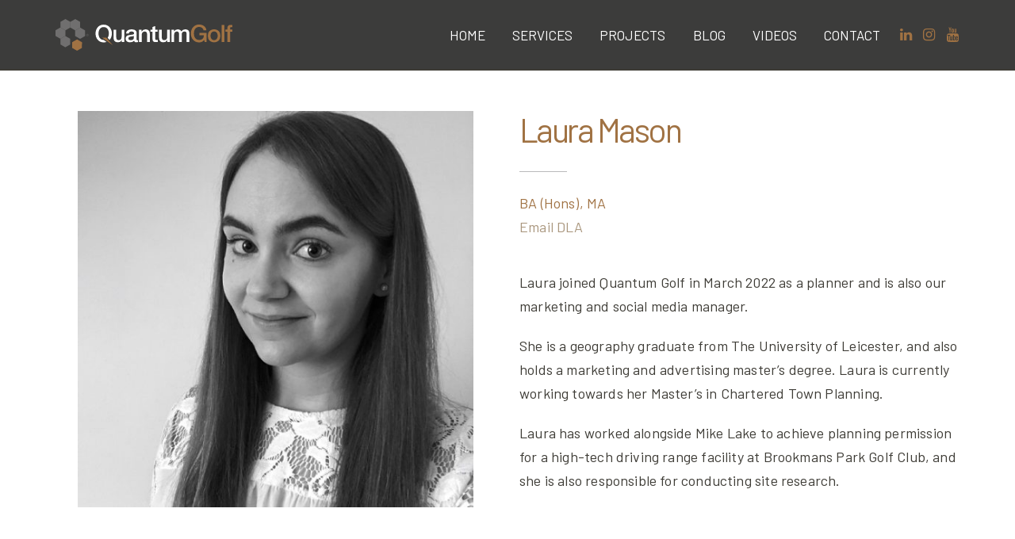

--- FILE ---
content_type: text/html; charset=UTF-8
request_url: https://quantumgolf.net/laura-mason/
body_size: 19435
content:
<!DOCTYPE html>
<html lang="en-GB">
<head>
	<meta charset="UTF-8">
	<meta name="viewport" content="width=device-width, initial-scale=1">
	<link rel="profile" href="http://gmpg.org/xfn/11">
	<link rel="pingback" href="https://quantumgolf.net/xmlrpc.php">
	<title>Laura Mason &#8211; Quantum Golf</title>
<style>
#wpadminbar #wp-admin-bar-wsm_free_top_button .ab-icon:before {
	content: "\f239";
	color: #FF9800;
	top: 3px;
}
</style><meta name='robots' content='max-image-preview:large' />
	<style>img:is([sizes="auto" i], [sizes^="auto," i]) { contain-intrinsic-size: 3000px 1500px }</style>
	<link rel='dns-prefetch' href='//maps.google.com' />
<link rel='dns-prefetch' href='//www.googletagmanager.com' />
<link rel='dns-prefetch' href='//fonts.googleapis.com' />
<link rel="alternate" type="application/rss+xml" title="Quantum Golf &raquo; Feed" href="https://quantumgolf.net/feed/" />
<script type="text/javascript">
/* <![CDATA[ */
window._wpemojiSettings = {"baseUrl":"https:\/\/s.w.org\/images\/core\/emoji\/15.0.3\/72x72\/","ext":".png","svgUrl":"https:\/\/s.w.org\/images\/core\/emoji\/15.0.3\/svg\/","svgExt":".svg","source":{"concatemoji":"https:\/\/quantumgolf.net\/wp-includes\/js\/wp-emoji-release.min.js?ver=6.7.4"}};
/*! This file is auto-generated */
!function(i,n){var o,s,e;function c(e){try{var t={supportTests:e,timestamp:(new Date).valueOf()};sessionStorage.setItem(o,JSON.stringify(t))}catch(e){}}function p(e,t,n){e.clearRect(0,0,e.canvas.width,e.canvas.height),e.fillText(t,0,0);var t=new Uint32Array(e.getImageData(0,0,e.canvas.width,e.canvas.height).data),r=(e.clearRect(0,0,e.canvas.width,e.canvas.height),e.fillText(n,0,0),new Uint32Array(e.getImageData(0,0,e.canvas.width,e.canvas.height).data));return t.every(function(e,t){return e===r[t]})}function u(e,t,n){switch(t){case"flag":return n(e,"\ud83c\udff3\ufe0f\u200d\u26a7\ufe0f","\ud83c\udff3\ufe0f\u200b\u26a7\ufe0f")?!1:!n(e,"\ud83c\uddfa\ud83c\uddf3","\ud83c\uddfa\u200b\ud83c\uddf3")&&!n(e,"\ud83c\udff4\udb40\udc67\udb40\udc62\udb40\udc65\udb40\udc6e\udb40\udc67\udb40\udc7f","\ud83c\udff4\u200b\udb40\udc67\u200b\udb40\udc62\u200b\udb40\udc65\u200b\udb40\udc6e\u200b\udb40\udc67\u200b\udb40\udc7f");case"emoji":return!n(e,"\ud83d\udc26\u200d\u2b1b","\ud83d\udc26\u200b\u2b1b")}return!1}function f(e,t,n){var r="undefined"!=typeof WorkerGlobalScope&&self instanceof WorkerGlobalScope?new OffscreenCanvas(300,150):i.createElement("canvas"),a=r.getContext("2d",{willReadFrequently:!0}),o=(a.textBaseline="top",a.font="600 32px Arial",{});return e.forEach(function(e){o[e]=t(a,e,n)}),o}function t(e){var t=i.createElement("script");t.src=e,t.defer=!0,i.head.appendChild(t)}"undefined"!=typeof Promise&&(o="wpEmojiSettingsSupports",s=["flag","emoji"],n.supports={everything:!0,everythingExceptFlag:!0},e=new Promise(function(e){i.addEventListener("DOMContentLoaded",e,{once:!0})}),new Promise(function(t){var n=function(){try{var e=JSON.parse(sessionStorage.getItem(o));if("object"==typeof e&&"number"==typeof e.timestamp&&(new Date).valueOf()<e.timestamp+604800&&"object"==typeof e.supportTests)return e.supportTests}catch(e){}return null}();if(!n){if("undefined"!=typeof Worker&&"undefined"!=typeof OffscreenCanvas&&"undefined"!=typeof URL&&URL.createObjectURL&&"undefined"!=typeof Blob)try{var e="postMessage("+f.toString()+"("+[JSON.stringify(s),u.toString(),p.toString()].join(",")+"));",r=new Blob([e],{type:"text/javascript"}),a=new Worker(URL.createObjectURL(r),{name:"wpTestEmojiSupports"});return void(a.onmessage=function(e){c(n=e.data),a.terminate(),t(n)})}catch(e){}c(n=f(s,u,p))}t(n)}).then(function(e){for(var t in e)n.supports[t]=e[t],n.supports.everything=n.supports.everything&&n.supports[t],"flag"!==t&&(n.supports.everythingExceptFlag=n.supports.everythingExceptFlag&&n.supports[t]);n.supports.everythingExceptFlag=n.supports.everythingExceptFlag&&!n.supports.flag,n.DOMReady=!1,n.readyCallback=function(){n.DOMReady=!0}}).then(function(){return e}).then(function(){var e;n.supports.everything||(n.readyCallback(),(e=n.source||{}).concatemoji?t(e.concatemoji):e.wpemoji&&e.twemoji&&(t(e.twemoji),t(e.wpemoji)))}))}((window,document),window._wpemojiSettings);
/* ]]> */
</script>
<style id='wp-emoji-styles-inline-css' type='text/css'>

	img.wp-smiley, img.emoji {
		display: inline !important;
		border: none !important;
		box-shadow: none !important;
		height: 1em !important;
		width: 1em !important;
		margin: 0 0.07em !important;
		vertical-align: -0.1em !important;
		background: none !important;
		padding: 0 !important;
	}
</style>
<link rel='stylesheet' id='wp-block-library-css' href='https://quantumgolf.net/wp-includes/css/dist/block-library/style.min.css?ver=6.7.4' type='text/css' media='all' />
<style id='classic-theme-styles-inline-css' type='text/css'>
/*! This file is auto-generated */
.wp-block-button__link{color:#fff;background-color:#32373c;border-radius:9999px;box-shadow:none;text-decoration:none;padding:calc(.667em + 2px) calc(1.333em + 2px);font-size:1.125em}.wp-block-file__button{background:#32373c;color:#fff;text-decoration:none}
</style>
<style id='global-styles-inline-css' type='text/css'>
:root{--wp--preset--aspect-ratio--square: 1;--wp--preset--aspect-ratio--4-3: 4/3;--wp--preset--aspect-ratio--3-4: 3/4;--wp--preset--aspect-ratio--3-2: 3/2;--wp--preset--aspect-ratio--2-3: 2/3;--wp--preset--aspect-ratio--16-9: 16/9;--wp--preset--aspect-ratio--9-16: 9/16;--wp--preset--color--black: #000000;--wp--preset--color--cyan-bluish-gray: #abb8c3;--wp--preset--color--white: #ffffff;--wp--preset--color--pale-pink: #f78da7;--wp--preset--color--vivid-red: #cf2e2e;--wp--preset--color--luminous-vivid-orange: #ff6900;--wp--preset--color--luminous-vivid-amber: #fcb900;--wp--preset--color--light-green-cyan: #7bdcb5;--wp--preset--color--vivid-green-cyan: #00d084;--wp--preset--color--pale-cyan-blue: #8ed1fc;--wp--preset--color--vivid-cyan-blue: #0693e3;--wp--preset--color--vivid-purple: #9b51e0;--wp--preset--gradient--vivid-cyan-blue-to-vivid-purple: linear-gradient(135deg,rgba(6,147,227,1) 0%,rgb(155,81,224) 100%);--wp--preset--gradient--light-green-cyan-to-vivid-green-cyan: linear-gradient(135deg,rgb(122,220,180) 0%,rgb(0,208,130) 100%);--wp--preset--gradient--luminous-vivid-amber-to-luminous-vivid-orange: linear-gradient(135deg,rgba(252,185,0,1) 0%,rgba(255,105,0,1) 100%);--wp--preset--gradient--luminous-vivid-orange-to-vivid-red: linear-gradient(135deg,rgba(255,105,0,1) 0%,rgb(207,46,46) 100%);--wp--preset--gradient--very-light-gray-to-cyan-bluish-gray: linear-gradient(135deg,rgb(238,238,238) 0%,rgb(169,184,195) 100%);--wp--preset--gradient--cool-to-warm-spectrum: linear-gradient(135deg,rgb(74,234,220) 0%,rgb(151,120,209) 20%,rgb(207,42,186) 40%,rgb(238,44,130) 60%,rgb(251,105,98) 80%,rgb(254,248,76) 100%);--wp--preset--gradient--blush-light-purple: linear-gradient(135deg,rgb(255,206,236) 0%,rgb(152,150,240) 100%);--wp--preset--gradient--blush-bordeaux: linear-gradient(135deg,rgb(254,205,165) 0%,rgb(254,45,45) 50%,rgb(107,0,62) 100%);--wp--preset--gradient--luminous-dusk: linear-gradient(135deg,rgb(255,203,112) 0%,rgb(199,81,192) 50%,rgb(65,88,208) 100%);--wp--preset--gradient--pale-ocean: linear-gradient(135deg,rgb(255,245,203) 0%,rgb(182,227,212) 50%,rgb(51,167,181) 100%);--wp--preset--gradient--electric-grass: linear-gradient(135deg,rgb(202,248,128) 0%,rgb(113,206,126) 100%);--wp--preset--gradient--midnight: linear-gradient(135deg,rgb(2,3,129) 0%,rgb(40,116,252) 100%);--wp--preset--font-size--small: 13px;--wp--preset--font-size--medium: 20px;--wp--preset--font-size--large: 36px;--wp--preset--font-size--x-large: 42px;--wp--preset--spacing--20: 0.44rem;--wp--preset--spacing--30: 0.67rem;--wp--preset--spacing--40: 1rem;--wp--preset--spacing--50: 1.5rem;--wp--preset--spacing--60: 2.25rem;--wp--preset--spacing--70: 3.38rem;--wp--preset--spacing--80: 5.06rem;--wp--preset--shadow--natural: 6px 6px 9px rgba(0, 0, 0, 0.2);--wp--preset--shadow--deep: 12px 12px 50px rgba(0, 0, 0, 0.4);--wp--preset--shadow--sharp: 6px 6px 0px rgba(0, 0, 0, 0.2);--wp--preset--shadow--outlined: 6px 6px 0px -3px rgba(255, 255, 255, 1), 6px 6px rgba(0, 0, 0, 1);--wp--preset--shadow--crisp: 6px 6px 0px rgba(0, 0, 0, 1);}:where(.is-layout-flex){gap: 0.5em;}:where(.is-layout-grid){gap: 0.5em;}body .is-layout-flex{display: flex;}.is-layout-flex{flex-wrap: wrap;align-items: center;}.is-layout-flex > :is(*, div){margin: 0;}body .is-layout-grid{display: grid;}.is-layout-grid > :is(*, div){margin: 0;}:where(.wp-block-columns.is-layout-flex){gap: 2em;}:where(.wp-block-columns.is-layout-grid){gap: 2em;}:where(.wp-block-post-template.is-layout-flex){gap: 1.25em;}:where(.wp-block-post-template.is-layout-grid){gap: 1.25em;}.has-black-color{color: var(--wp--preset--color--black) !important;}.has-cyan-bluish-gray-color{color: var(--wp--preset--color--cyan-bluish-gray) !important;}.has-white-color{color: var(--wp--preset--color--white) !important;}.has-pale-pink-color{color: var(--wp--preset--color--pale-pink) !important;}.has-vivid-red-color{color: var(--wp--preset--color--vivid-red) !important;}.has-luminous-vivid-orange-color{color: var(--wp--preset--color--luminous-vivid-orange) !important;}.has-luminous-vivid-amber-color{color: var(--wp--preset--color--luminous-vivid-amber) !important;}.has-light-green-cyan-color{color: var(--wp--preset--color--light-green-cyan) !important;}.has-vivid-green-cyan-color{color: var(--wp--preset--color--vivid-green-cyan) !important;}.has-pale-cyan-blue-color{color: var(--wp--preset--color--pale-cyan-blue) !important;}.has-vivid-cyan-blue-color{color: var(--wp--preset--color--vivid-cyan-blue) !important;}.has-vivid-purple-color{color: var(--wp--preset--color--vivid-purple) !important;}.has-black-background-color{background-color: var(--wp--preset--color--black) !important;}.has-cyan-bluish-gray-background-color{background-color: var(--wp--preset--color--cyan-bluish-gray) !important;}.has-white-background-color{background-color: var(--wp--preset--color--white) !important;}.has-pale-pink-background-color{background-color: var(--wp--preset--color--pale-pink) !important;}.has-vivid-red-background-color{background-color: var(--wp--preset--color--vivid-red) !important;}.has-luminous-vivid-orange-background-color{background-color: var(--wp--preset--color--luminous-vivid-orange) !important;}.has-luminous-vivid-amber-background-color{background-color: var(--wp--preset--color--luminous-vivid-amber) !important;}.has-light-green-cyan-background-color{background-color: var(--wp--preset--color--light-green-cyan) !important;}.has-vivid-green-cyan-background-color{background-color: var(--wp--preset--color--vivid-green-cyan) !important;}.has-pale-cyan-blue-background-color{background-color: var(--wp--preset--color--pale-cyan-blue) !important;}.has-vivid-cyan-blue-background-color{background-color: var(--wp--preset--color--vivid-cyan-blue) !important;}.has-vivid-purple-background-color{background-color: var(--wp--preset--color--vivid-purple) !important;}.has-black-border-color{border-color: var(--wp--preset--color--black) !important;}.has-cyan-bluish-gray-border-color{border-color: var(--wp--preset--color--cyan-bluish-gray) !important;}.has-white-border-color{border-color: var(--wp--preset--color--white) !important;}.has-pale-pink-border-color{border-color: var(--wp--preset--color--pale-pink) !important;}.has-vivid-red-border-color{border-color: var(--wp--preset--color--vivid-red) !important;}.has-luminous-vivid-orange-border-color{border-color: var(--wp--preset--color--luminous-vivid-orange) !important;}.has-luminous-vivid-amber-border-color{border-color: var(--wp--preset--color--luminous-vivid-amber) !important;}.has-light-green-cyan-border-color{border-color: var(--wp--preset--color--light-green-cyan) !important;}.has-vivid-green-cyan-border-color{border-color: var(--wp--preset--color--vivid-green-cyan) !important;}.has-pale-cyan-blue-border-color{border-color: var(--wp--preset--color--pale-cyan-blue) !important;}.has-vivid-cyan-blue-border-color{border-color: var(--wp--preset--color--vivid-cyan-blue) !important;}.has-vivid-purple-border-color{border-color: var(--wp--preset--color--vivid-purple) !important;}.has-vivid-cyan-blue-to-vivid-purple-gradient-background{background: var(--wp--preset--gradient--vivid-cyan-blue-to-vivid-purple) !important;}.has-light-green-cyan-to-vivid-green-cyan-gradient-background{background: var(--wp--preset--gradient--light-green-cyan-to-vivid-green-cyan) !important;}.has-luminous-vivid-amber-to-luminous-vivid-orange-gradient-background{background: var(--wp--preset--gradient--luminous-vivid-amber-to-luminous-vivid-orange) !important;}.has-luminous-vivid-orange-to-vivid-red-gradient-background{background: var(--wp--preset--gradient--luminous-vivid-orange-to-vivid-red) !important;}.has-very-light-gray-to-cyan-bluish-gray-gradient-background{background: var(--wp--preset--gradient--very-light-gray-to-cyan-bluish-gray) !important;}.has-cool-to-warm-spectrum-gradient-background{background: var(--wp--preset--gradient--cool-to-warm-spectrum) !important;}.has-blush-light-purple-gradient-background{background: var(--wp--preset--gradient--blush-light-purple) !important;}.has-blush-bordeaux-gradient-background{background: var(--wp--preset--gradient--blush-bordeaux) !important;}.has-luminous-dusk-gradient-background{background: var(--wp--preset--gradient--luminous-dusk) !important;}.has-pale-ocean-gradient-background{background: var(--wp--preset--gradient--pale-ocean) !important;}.has-electric-grass-gradient-background{background: var(--wp--preset--gradient--electric-grass) !important;}.has-midnight-gradient-background{background: var(--wp--preset--gradient--midnight) !important;}.has-small-font-size{font-size: var(--wp--preset--font-size--small) !important;}.has-medium-font-size{font-size: var(--wp--preset--font-size--medium) !important;}.has-large-font-size{font-size: var(--wp--preset--font-size--large) !important;}.has-x-large-font-size{font-size: var(--wp--preset--font-size--x-large) !important;}
:where(.wp-block-post-template.is-layout-flex){gap: 1.25em;}:where(.wp-block-post-template.is-layout-grid){gap: 1.25em;}
:where(.wp-block-columns.is-layout-flex){gap: 2em;}:where(.wp-block-columns.is-layout-grid){gap: 2em;}
:root :where(.wp-block-pullquote){font-size: 1.5em;line-height: 1.6;}
</style>
<link rel='stylesheet' id='contact-form-7-css' href='https://quantumgolf.net/wp-content/plugins/contact-form-7/includes/css/styles.css?ver=6.1.2' type='text/css' media='all' />
<style id='contact-form-7-inline-css' type='text/css'>
.wpcf7 .wpcf7-recaptcha iframe {margin-bottom: 0;}.wpcf7 .wpcf7-recaptcha[data-align="center"] > div {margin: 0 auto;}.wpcf7 .wpcf7-recaptcha[data-align="right"] > div {margin: 0 0 0 auto;}
</style>
<link rel='stylesheet' id='wsm-style-css' href='https://quantumgolf.net/wp-content/plugins/wp-stats-manager/css/style.css?ver=1.2' type='text/css' media='all' />
<link rel='stylesheet' id='ionicons-css' href='https://quantumgolf.net/wp-content/themes/fortun/css/ionicons.min.css?ver=1.2.1' type='text/css' media='all' />
<link rel='stylesheet' id='font-awesome-css' href='https://quantumgolf.net/wp-content/themes/fortun/css/font-awesome.min.css?ver=1.2.1' type='text/css' media='all' />
<link rel='stylesheet' id='pe-stroke-css' href='https://quantumgolf.net/wp-content/themes/fortun/css/Pe-icon-7-stroke.min.css?ver=1.2.1' type='text/css' media='all' />
<link rel='stylesheet' id='pe-filled-css' href='https://quantumgolf.net/wp-content/themes/fortun/css/Pe-icon-7-filled.min.css?ver=1.2.1' type='text/css' media='all' />
<link rel='stylesheet' id='linea-arrows-css' href='https://quantumgolf.net/wp-content/themes/fortun/css/linea-arrows.min.css?ver=1.2.1' type='text/css' media='all' />
<link rel='stylesheet' id='linea-basic-css' href='https://quantumgolf.net/wp-content/themes/fortun/css/linea-basic.min.css?ver=1.2.1' type='text/css' media='all' />
<link rel='stylesheet' id='linea-elaboration-css' href='https://quantumgolf.net/wp-content/themes/fortun/css/linea-elaboration.min.css?ver=1.2.1' type='text/css' media='all' />
<link rel='stylesheet' id='linea-ecommerce-css' href='https://quantumgolf.net/wp-content/themes/fortun/css/linea-ecommerce.min.css?ver=1.2.1' type='text/css' media='all' />
<link rel='stylesheet' id='linea-software-css' href='https://quantumgolf.net/wp-content/themes/fortun/css/linea-software.min.css?ver=1.2.1' type='text/css' media='all' />
<link rel='stylesheet' id='linea-music-css' href='https://quantumgolf.net/wp-content/themes/fortun/css/linea-music.min.css?ver=1.2.1' type='text/css' media='all' />
<link rel='stylesheet' id='linea-weather-css' href='https://quantumgolf.net/wp-content/themes/fortun/css/linea-weather.min.css?ver=1.2.1' type='text/css' media='all' />
<link rel='stylesheet' id='webfont-medical-icons-css' href='https://quantumgolf.net/wp-content/themes/fortun/css/wfmi-style.min.css?ver=1.2.1' type='text/css' media='all' />
<link rel='stylesheet' id='fortun-plugins-style-css' href='https://quantumgolf.net/wp-content/themes/fortun/css/fortun-plugins.css?ver=1.2.1' type='text/css' media='all' />
<link rel='stylesheet' id='fortun-bootstrap-css' href='https://quantumgolf.net/wp-content/themes/fortun/css/fortun.css?ver=1.2.1' type='text/css' media='all' />
<link rel='stylesheet' id='fortun-style-css' href='https://quantumgolf.net/wp-content/themes/fortun/style.css?ver=1.2.1' type='text/css' media='all' />
<link rel='stylesheet' id='fortun-style-demo16-css' href='https://quantumgolf.net/wp-content/themes/fortun/css/demo16.css?ver=1.2.1' type='text/css' media='all' />
<link rel='stylesheet' id='fortun-responsive-css' href='https://quantumgolf.net/wp-content/themes/fortun/css/responsive.css?ver=1.2.1' type='text/css' media='all' />
<link rel='stylesheet' id='fortun-fonts-css' href='//fonts.googleapis.com/css?family=Poppins%3A600%7CSource+Sans+Pro%3A400%2C600%2C700&#038;ver=6.7.4' type='text/css' media='all' />
<link rel='stylesheet' id='fortun-custom-styles-css' href='https://quantumgolf.net/wp-content/themes/fortun/css/custom.css?ver=1.2.1' type='text/css' media='all' />
<style id='fortun-custom-styles-inline-css' type='text/css'>
body{
				visibility: hidden;
			}.header-icon img{
				max-height:40px;
				height:40px;
			}
			@media (max-width: 767px) {	
				.header-icon img {
					max-height:28px;
				}
			}.nav-menu{
					line-height: 86px;
				}
				.header-menu-icons{
					margin: 27px 0px;
				}
				.toggle-nav-menu{
					padding: 18px 0px;
				}
				@media (max-width: 767px) {	
					.header-menu-icons{
						margin:14px 0;
					}
					.toggle-nav-menu{
						padding: 12px 0px;
					}
				}/* Fortun Custom CSS */
		body{
			font-size: 18px;
			line-height: 1.7;
			text-transform: none;
		}
		h1, .h1{
			font-size: 50px;
		}
		h2, .h2{
			font-size: 30px;
		}
		h3, .h3{
			font-size: 36px;
		}
		h4, .h4{
			font-size: 30px;
		}
		h5, .h5{
			font-size: 24px;
		}
		h6, .h6{
			font-size: 20px;
		}
		ul.nav-menu-content >li, div.nav-menu-content ul > li, ul.nav-menu-content >li >a, div.nav-menu-content ul > li > a{
			font-size: 17px;
		}
		.nav-menu a, .tab-nav-menu a{
			text-transform: uppercase;
		}
		.burg-text{
			color: ;
		}
		@media (max-width: 1199px) {
			.header-navigation-menu.strip-header-menu{
				background-color: rgba(248,246,246,1);
			}
		}
		@media (min-width: 1200px) {
			.strip-header-menu .activeBurg.burg:before, .strip-header-menu .activeBurg.burg:after{
				background-color: ;
			}
			.strip-header-menu.header-sticky.top-sticky .toggle-nav-menu-additional .activeBurg.burg:before, .strip-header-menu.header-sticky.top-sticky .toggle-nav-menu-additional .activeBurg.burg:after{
				background-color: ;
			}
		}
		.header-sticky.top-sticky .toggle-nav-menu-additional .burg-text{
			color: ;
		}
		
		h1, h2, h3, h4, h5, h6,.h1,.h2,.h3,.h4,.h5,.h6, .primary-typo, .vc_tta-title-text{
			line-height: 1.1;
			text-transform: none;
		}
		.section-sub-heading-text, .additional-typo{
			line-height: ;
			text-transform: none;
		}

		.has-menu-button ul.nav-menu-content >li:last-child >a, .has-menu-button div.nav-menu-content >ul >li:last-child >a{
			font-size: 14px;
		}
		.has-menu-button ul.nav-menu-content >li:last-child >a, .has-menu-button div.nav-menu-content >ul >li:last-child >a{
			color: #ffffff !important;
		}

		.special-typo{
			line-height: ;
			text-transform: none;
		}

		.preloader-style-2 .cssload-loader:before{
			border-color: #ffffff;
		}

		/* Fortun Custom Colors */
		blockquote{
			border-color: #a07243;
		}

		/* Buttons */
		.btn-default, input.btn-default {
			color: #fff;
			background-color: #3e3c36;
			border-color: #3e3c36;
		}
		.btn-default:hover, input.btn-default:hover {
			color: #3e3c36;
			background-color: transparent;
			border-color: #3e3c36;
		}
		.btn-primary, input.btn-primary {
			color: #fff;
			background-color: #999999;
			border-color: #999999;
		}
		.btn-primary:hover, input.btn-primary:hover{
			color: #999999;
			background-color: transparent;
			border-color: #999999;
		}
		.btn-accent, input.btn-accent {
			color: #fff;
			background-color: #a07243;
			border-color: #a07243;
		}
		.btn-accent:hover, input.btn-accent:hover {
			color: #a07243;
			background-color: transparent;
			border-color: #a07243;
		}
		.btn-alt, .btn-alt:focus, .btn-alt:hover, input.btn-alt, input.btn-alt:focus, input.btn-alt:hover {
			background-color: transparent;
		}
		.btn-default.btn-alt, input.btn-default.btn-alt {
			color: #3e3c36;
			border-color: #3e3c36;
		}
		.btn-primary.btn-alt, input.btn-primary.btn-alt {
			color: #999999;
			border-color: #999999;
		}
		.btn-accent.btn-alt, input.btn-accent.btn-alt {
			color: #a07243;
			border-color: #a07243;
		}
		.btn-default.btn-alt:hover, input.btn-default.btn-alt:hover {
			background-color: #3e3c36;
			color: #fff;
			border-color: #3e3c36;
		}
		.btn-primary.btn-alt:hover, input.btn-primary.btn-alt:hover {
			background-color: #999999;
			color: #fff;
			border-color: #999999;
		}
		.btn-accent.btn-alt:hover, input.btn-accent.btn-alt:hover {
			background-color: #a07243;
			color: #fff;
			border-color: #a07243;
		}
		.btn-link {
			color: #999999;
			border-color: transparent;
		}
		.btn-link:hover {
			border-color: #999999;
		}
		
		/* Custom colors */
		.additional-nav-menu a:hover, .nav-menu-content li a:hover, .nav-menu-content li a:active, .nav-menu-content li.current-menu-item:not(.current_page_item) > a, .nav-menu-content li ul li.current-menu-item:not(.current_page_item) > a, .nav-menu-content li.current-menu-item:not(.current_page_item) > a:hover, .nav-menu-content li ul li.current-menu-item:not(.current_page_item) > a:hover, .tab-nav-menu a:hover, .header-toggle ul a:hover, .post-author a, .post-sharing-buttons a:hover, .widget_fortun_social_icons a:hover, .sidebar .widget-title, .filter a:hover, .filter a:focus, .filter a.active, .section-heading-icon, .agni_custom_heading i{
			color: #a07243;
		}
		.nav-menu-content li.current-menu-item:not(.current_page_item) > a, .nav-menu-content li ul li.current-menu-item:not(.current_page_item) > a, .nav-menu-content li.current-menu-item:not(.current_page_item) > a:hover, .nav-menu-content li ul li.current-menu-item:not(.current_page_item) > a:hover{
			color: #a07243;
		}
		.nav-menu-content .current_page_ancestor .current-menu-item:not(.current_page_item) > a {
		    color:#ffffff;
		}
		.nav-menu-content .current_page_ancestor .current-menu-item:not(.current_page_item) > a:hover {
			color:#a07243;
		}

		.sticky:before, .owl-dot.active span, .page-numbers li span:not(.dots), .blog-single-post .tags-links a, .pricing-style-1 .pricing-title, #jpreBar{
			background-color: #a07243;
		}
		.owl-dot span, #fp-nav ul li a.active span,
#fp-nav ul li:hover a.active span, #multiscroll-nav li .active span, .slides-pagination a.current, .entry-title:after, .page-numbers li span:not(.dots), .widget_fortun_social_icons a:hover, .sidebar .widget-title, .member-meta, .milestone-style-1  .mile-count h3:after, .feature-box-title:after{
			border-color: #a07243;
		}

		input[type="text"], input[type="email"], input[type="url"], input[type="password"], input[type="search"], textarea, a, .h1, .h2, .h3, .h4, .h5, .h6, h1, h2, h3, h4, h5, h6, .h1 .small, .h1 small, .h2 .small, .h2 small, .h3 .small, .h3 small, .h4 .small, .h4 small, .h5 .small, .h5 small, .h6 .small, .h6 small, h1 .small, h1 small, h2 .small, h2 small, h3 .small, h3 small, h4 .small, h4 small, h5 .small, h5 small, h6 .small, h6 small, .toggle-nav-menu, .slides-navigation a, .portfolio-navigation-container .post-navigation a, .footer-bar .textwidget i{
			color: #999999;
		}
		.nav-tabs-style-3 .nav-tabs li.active, .divide-line span, .accordion-style-3 .panel-title:not(.collapsed){
			background-color: #999999;
		}
		.nav-tabs-style-1 .nav-tabs li.active a, .nav-tabs li a:hover, .nav-tabs li a:focus, .nav-tabs-style-2 .nav-tabs li.active, .accordion-style-1 .panel-title, .accordion-style-1 .panel-title.collapsed:hover, .accordion-style-1 .panel-title.collapsed:focus, .accordion-style-3 .panel-title:not(.collapsed){
			border-color: #999999;
		}

		body, .post-sharing-buttons a, .widget_fortun_instagram_feed .follow-link{
			color: #3e3c36;
		}
		.widget_fortun_instagram_feed .follow-link{
			border-color: #3e3c36;
		}

		/* General & Contact form buttons */
		.btn-default {
			background-color: #3e3c36;
			border-color: #3e3c36;
		}
		.btn-default:hover {
			color: #3e3c36;
			background-color: transparent;
		}
		.btn-primary {
			background-color: #999999;
			border-color: #999999;
		}
		.btn-primary:hover {
			color: #999999;
			background-color: transparent;
		}
		.btn-accent {
			background-color: #a07243;
			border-color: #a07243;
		}
		.btn-accent:hover {
			color: #a07243;
			background-color: transparent;
		}
		.btn-alt, .btn-alt:focus, .btn-alt:hover {
			background-color: transparent;
		}
		.btn-default.btn-alt {
			color: #3e3c36;
		}
		.btn-primary.btn-alt {
			color: #999999;
		}
		.btn-accent.btn-alt {
			color: #a07243;
		}
		.btn-default.btn-alt:hover {
			background-color: #3e3c36;
			color: #fff;
		}
		.btn-primary.btn-alt:hover {
			background-color: #999999;
			color: #fff;
		}
		.btn-accent.btn-alt:hover {
			background-color: #a07243;
			color: #fff;
		}
		.btn-link {
			color: #999999;
			border-color: transparent;
		}
		.btn-link:hover {
			border-color: #999999;
		}

		.has-padding, .has-padding .top-padding, .has-padding .bottom-padding, .has-padding .header-sticky, .has-padding .header-top-bar, .has-padding .header-navigation-menu{
			border-width: 30px;
		}
		@media (max-width:767px) {
			.has-padding, .has-padding .top-padding, .has-padding .bottom-padding{
				border-width: 0;
			}
		}
		@media (min-width:1200px) {
			.has-padding .side-header-menu{
				margin-left: 30px;
				margin-top: 30px;
				bottom: 30px;
			}
		}
		@media (min-width:768px) {
			.has-padding .mfp-main .mfp-container{
				border-width: 30px;
			}
		}
		.has-padding, .has-padding .top-padding, .has-padding .bottom-padding, .has-padding .header-top-bar, .has-padding .header-navigation-menu, .has-padding .mfp-main .mfp-container{
			border-color: #fff;
		}

		.toggle-circled{
		    border-color: #3e3c36;
		}
		.header-social a, .header-toggle a, .header-toggle span{
		    color: #3e3c36;
		}
		.header-toggle ul a:hover{
		    color: #ffffff;
		}
		.header-sticky.top-sticky:not(.side-header-menu) .header-menu-icons-additional-color .toggle-circled{
		    border-color: #3e3c36;
		}
		.header-sticky.top-sticky:not(.side-header-menu) .header-menu-icons-additional-color .header-social a, .header-sticky.top-sticky:not(.side-header-menu) .header-menu-icons-additional-color .header-toggle a, .header-sticky.top-sticky:not(.side-header-menu) .header-menu-icons-additional-color .header-toggle span{
		    color: #3e3c36;
		}
		.header-sticky.top-sticky:not(.side-header-menu) .header-menu-icons-additional-color .header-toggle ul a:hover{
		    color: #ffffff;
		}
		
		.toggle-nav-menu{
			color: #ffffff;
		}
		.header-sticky.top-sticky .toggle-nav-menu.toggle-nav-menu-additional{
			color: #ffffff;
		}
		/*.burg-text{
			color: #ffffff;
		}*/
		.burg, .burg:before, .burg:after{
			background-color: #ffffff;
		}
		.activeBurg{
			background-color: transparent !important;
		}

		.header-sticky.top-sticky .toggle-nav-menu-additional .burg, .header-sticky.top-sticky .toggle-nav-menu-additional .burg:before, .header-sticky.top-sticky .toggle-nav-menu-additional .burg:after{
			background-color: #ffffff;
		}
		.activeBurg.burg, .activeBurg.burg:before, .activeBurg.burg:after{
			background-color: #ffffff;
		}
		.header-sticky.top-sticky .toggle-nav-menu-additional .activeBurg.burg, .header-sticky.top-sticky .toggle-nav-menu-additional .activeBurg.burg:before, .header-sticky.top-sticky .toggle-nav-menu-additional .activeBurg.burg:after{
			background-color: #ffffff;
		}
		.header-navigation-menu .header-menu-content, .side-header-menu .tab-nav-menu, .reverse_skin.header-sticky.top-sticky.header-navigation-menu.header-menu-border-additional:not(.side-header-menu) .header-menu-content, .reverse_skin.header-sticky.top-sticky.side-header-menu.header-menu-border-additional:not(.side-header-menu) .tab-nav-menu{
			border-left:0;
			border-right:0;
			border-top: 0;
			border-bottom: 2px;
			border-style: solid;
		}
		.header-sticky.top-sticky.header-navigation-menu.header-menu-border-additional:not(.side-header-menu) .header-menu-content, .header-sticky.top-sticky.side-header-menu.header-menu-border-additional:not(.side-header-menu) .tab-nav-menu, .reverse_skin.header-navigation-menu .header-menu-content, .reverse_skin.side-header-menu .tab-nav-menu{
			border-top: 0;
			border-bottom: 0;
			border-style: solid;
		}
		
		
		/* Reverse Skin */
		.reverse_skin .toggle-circled{
		    border-color: #3e3c36;
		}
		.reverse_skin .header-social a, .reverse_skin .header-toggle a, .reverse_skin .header-toggle span{
		    color: #3e3c36;
		}
		.reverse_skin .header-toggle ul a:hover{
		    color: #ffffff;
		}
		.reverse_skin.header-sticky.top-sticky:not(.side-header-menu) .header-menu-icons-additional-color .toggle-circled{
		    border-color: #3e3c36;
		}
		.reverse_skin.header-sticky.top-sticky:not(.side-header-menu) .header-menu-icons-additional-color .header-social a, .reverse_skin.header-sticky.top-sticky:not(.side-header-menu) .header-menu-icons-additional-color .header-toggle a, .reverse_skin.header-sticky.top-sticky:not(.side-header-menu) .header-menu-icons-additional-color .header-toggle span{
		    color: #3e3c36;
		}
		.reverse_skin.header-sticky.top-sticky:not(.side-header-menu) .header-menu-icons-additional-color .header-toggle ul a:hover{
		    color: #ffffff;
		}
		
		.reverse_skin .toggle-nav-menu{
			color: #ffffff;
		}
		.reverse_skin.header-sticky.top-sticky .toggle-nav-menu.toggle-nav-menu-additional{
			color: #ffffff;
		}
		.reverse_skin .burg, .reverse_skin .burg:before, .reverse_skin .burg:after{
			background-color: #ffffff;
		}

		.reverse_skin.header-sticky.top-sticky .toggle-nav-menu-additional .burg, .reverse_skin.header-sticky.top-sticky .toggle-nav-menu-additional .burg:before, .reverse_skin.header-sticky.top-sticky .toggle-nav-menu-additional .burg:after{
			background-color: #ffffff;
		}
		.reverse_skin .activeBurg.burg, .reverse_skin .activeBurg.burg:before, .reverse_skin .activeBurg.burg:after{
			background-color: #ffffff;
		}
		.reverse_skin.header-sticky.top-sticky .toggle-nav-menu-additional .activeBurg.burg, .reverse_skin.header-sticky.top-sticky .toggle-nav-menu-additional .activeBurg.burg:before, .reverse_skin.header-sticky.top-sticky .toggle-nav-menu-additional .activeBurg.burg:after{
			background-color: #ffffff;
		}

		.footer-social .circled{
			color: #76c043;
		}
		.footer-social a, .footer-social .circled{
			color: #76c043;
		}
		.footer-social .circled{
			border-color: #76c043;
		}
		.footer-social a:hover, .footer-social .circled:hover{
			color: #ffffff;
		}
		.footer-social .circled:hover{
			border-color: #ffffff;
		}
		.activeBurg.burg, .header-sticky.top-sticky .toggle-nav-menu-additional .activeBurg.burg, .reverse_skin .activeBurg.burg, .reverse_skin.header-sticky.top-sticky .toggle-nav-menu-additional .activeBurg.burg{
			background-color: transparent;
		}
		.portfolio-navigation-container .post-navigation a {
		    background-color: transparent;
		}
                    blockquote {
    position: relative;
    font-size: 125%;
    padding: 11px 0 11px 40px;
    margin: 0;
    margin-bottom: 30px;
    border-width: 1px;
    border-color: #a07243;
    overflow: hidden;
}

.member-title,
.member-title a,
.member-meta li a {
    color: #3e3c36;
}

.member-post .member-divide-line span {
    width: 20px;
    background-color: #a07243;
    margin-left: 0;
    margin-top: 10px;
    margin-bottom: 15px;
}

.fullwidth-image {
    max-width: 90%;
    height: auto;
    text-align: center;
}

.posts-navigation .nav-links a {
    font-size: 14px;
    padding: 12px 26px;
    background-color: #b7d433;
    border-radius: 50px;
    color: #ffffff;
}

.posts-navigation .nav-links a:hover {

    font-size: 14px;
    padding: 12px 26px;
    background-color: #41335f;
    border-radius: 50px;
    color: #ffffff;
}

.agni-section-heading .section-heading-text {
margin-top: 0px;
margin-bottom: 30px;
color: #a07243;
}

.more-link {

    display: inline-block;
    text-align: center;
    margin-top: 35px;
    padding: 6px 20px;
    border: 1px solid;
    border-top-color: inherit;
    border-right-color: inherit;
    border-bottom-color: inherit;
    border-left-color: inherit;
    font-size: 90%;
    border-radius: 40px;

}

.entry-meta {

    font-size: 90%;
    margin-bottom: 10px;
    display: none;

}

.agni-slide-title > :first-child {

    font-family: inherit;
    font-weight: 400;
    color: inherit;
    line-height: inherit;
    margin: 0;
    letter-spacing: 0.01em;
    font-size: 40px;

}

.agni-slide-title {
    
    font-size: 60px;
    color: #ffffff;
    line-height: 1.1;
    margin-bottom: 22px;

}

.agni-image-figure, .agni-gallery-figure {

    position: relative;
    text-align: center;

}

	.header-navigation-menu:not(.side-header-menu) .tab-nav-menu a {
	    font-size: 36px;
	    font-weight: 400;
	}

input[type="text"], input[type="email"], input[type="url"], input[type="password"], input[type="search"], textarea, a, .h1, .h2, .h3, .h4, .h5, .h6, h1, h2, h3, h4, h5, h6, .h1 .small, .h1 small, .h2 .small, .h2 small, .h3 .small, .h3 small, .h4 .small, .h4 small, .h5 .small, .h5 small, .h6 .small, .h6 small, h1 .small, h1 small, h2 .small, h2 small, h3 .small, h3 small, h4 .small, h4 small, h5 .small, h5 small, h6 .small, h6 small, .toggle-nav-menu, .slides-navigation a, .portfolio-navigation-container .post-navigation a, .footer-bar .textwidget i {
    color: 
    #aa977e;
}

.two_columns_50_50 {
    width: 100%;
}
.two_columns_50_50 > .column1, .two_columns_50_50 > .column2 {
    width: 50%;
    float: left;
}
.two_columns_50_50 > .column1 > .column_inner {
    padding: 0 10px 0 0;
}
.wpcf7-form-control-wrap {
    position: relative;
}
input[type="text"], input[type="email"], input[type="url"], input[type="password"], input[type="search"], textarea {
    color: #666;
    border: 1px solid #666;
    border-radius: 0;
}
.wpcf7-form .wpcf7-submit {
    padding: 18px 32px;
    border-radius: 40px;
    margin-top: 20px;
    background-color: #a07243;
    color: #FFFFFF;
        border-color: #a07243;
}
button:hover, input[type="button"]:hover, input[type="reset"]:hover, input[type="submit"]:hover {
    border-color: #3e3c36;
    box-shadow: none;
    color: #ffffff;
        background-color: #3e3c36;
}

.client img {
    opacity: 1;
}

.client:hover img {
    opacity: 0.8;
}

.client-column {
    float: none;
    margin-right: -1px;
    margin-top: -1px;
    padding-right: 20px;
    padding-left: 20px;
}

@media only screen and (max-device-width: 480px) {
    
    .client.has-border {
    border: 1px solid;
    border-color: transparent;
    width: 60%;
    margin: auto;
    }

}

.col-xs-1, .col-sm-1, .col-md-1, .col-lg-1, .col-xs-2, .col-sm-2, .col-md-2, .col-lg-2, .col-xs-3, .col-sm-3, .col-md-3, .col-lg-3, .col-xs-4, .col-sm-4, .col-md-4, .col-lg-4, .col-xs-5, .col-sm-5, .col-md-5, .col-lg-5, .col-xs-6, .col-sm-6, .col-md-6, .col-lg-6, .col-xs-7, .col-sm-7, .col-md-7, .col-lg-7, .col-xs-8, .col-sm-8, .col-md-8, .col-lg-8, .col-xs-9, .col-sm-9, .col-md-9, .col-lg-9, .col-xs-10, .col-sm-10, .col-md-10, .col-lg-10, .col-xs-11, .col-sm-11, .col-md-11, .col-lg-11, .col-xs-12, .col-sm-12, .col-md-12, .col-lg-12 {
    position: relative;
    min-height: 1px;
    padding-left: 0;
    padding-right: 0;
}

.header-social a, .header-toggle a, .header-toggle span {
color: #a07243;
}

.footer-social a, .footer-social .circled {
color: #aa977e;
}

.header-sticky.top-sticky:not(.side-header-menu) .header-menu-icons-additional-color .header-social a, .header-sticky.top-sticky:not(.side-header-menu) .header-menu-icons-additional-color .header-toggle a, .header-sticky.top-sticky:not(.side-header-menu) .header-menu-icons-additional-color .header-toggle span {
color: #a07243;
}

.page .entry-title a {
margin-top: 0;
color: #a07243;
}

.page .entry-title a:hover {
margin-top: 0;
color: #000000;
}

/* your styles here & you can delete above reference */                
</style>
<link rel='stylesheet' id='agni-custom-font-css' href='https://quantumgolf.net/wp-content/plugins/agni-fortun-plugin/inc/agni-custom-fonts/css/custom.css?ver=1.2.1' type='text/css' media='all' />
<link rel='stylesheet' id='js_composer_front-css' href='https://quantumgolf.net/wp-content/plugins/js_composer/assets/css/js_composer.min.css?ver=8.6.1' type='text/css' media='all' />
<link rel='stylesheet' id='redux-google-fonts-fortun_options-css' href='https://fonts.googleapis.com/css?family=Barlow%3A100%2C200%2C300%2C400%2C500%2C600%2C700%2C800%2C900%2C100italic%2C200italic%2C300italic%2C400italic%2C500italic%2C600italic%2C700italic%2C800italic%2C900italic%7CArimo%3A400%2C700%2C400italic%2C700italic&#038;subset=latin&#038;ver=1661305794' type='text/css' media='all' />
<script type="text/javascript" src="https://quantumgolf.net/wp-includes/js/jquery/jquery.min.js?ver=3.7.1" id="jquery-core-js"></script>
<script type="text/javascript" src="https://quantumgolf.net/wp-includes/js/jquery/jquery-migrate.min.js?ver=3.4.1" id="jquery-migrate-js"></script>
<script type="text/javascript" id="jquery-migrate-js-after">
/* <![CDATA[ */
(function($) {                    jQuery(document).ready(function(){
	/* your jquery here */
});                 })(jQuery)
/* ]]> */
</script>
<script type="text/javascript" src="//maps.google.com/maps/api/js?key=AIzaSyDWDMkwLJzwOb7iIvuneItoqgzSKbwcaAw&amp;ver=6.7.4" id="googleapi-js"></script>

<!-- Google tag (gtag.js) snippet added by Site Kit -->
<!-- Google Analytics snippet added by Site Kit -->
<script type="text/javascript" src="https://www.googletagmanager.com/gtag/js?id=GT-MQ7MCQKV" id="google_gtagjs-js" async></script>
<script type="text/javascript" id="google_gtagjs-js-after">
/* <![CDATA[ */
window.dataLayer = window.dataLayer || [];function gtag(){dataLayer.push(arguments);}
gtag("set","linker",{"domains":["quantumgolf.net"]});
gtag("js", new Date());
gtag("set", "developer_id.dZTNiMT", true);
gtag("config", "GT-MQ7MCQKV");
 window._googlesitekit = window._googlesitekit || {}; window._googlesitekit.throttledEvents = []; window._googlesitekit.gtagEvent = (name, data) => { var key = JSON.stringify( { name, data } ); if ( !! window._googlesitekit.throttledEvents[ key ] ) { return; } window._googlesitekit.throttledEvents[ key ] = true; setTimeout( () => { delete window._googlesitekit.throttledEvents[ key ]; }, 5 ); gtag( "event", name, { ...data, event_source: "site-kit" } ); }; 
/* ]]> */
</script>
<script></script><link rel="https://api.w.org/" href="https://quantumgolf.net/wp-json/" /><link rel="alternate" title="JSON" type="application/json" href="https://quantumgolf.net/wp-json/wp/v2/pages/16486" /><link rel="EditURI" type="application/rsd+xml" title="RSD" href="https://quantumgolf.net/xmlrpc.php?rsd" />
<meta name="generator" content="WordPress 6.7.4" />
<link rel="canonical" href="https://quantumgolf.net/laura-mason/" />
<link rel='shortlink' href='https://quantumgolf.net/?p=16486' />
<link rel="alternate" title="oEmbed (JSON)" type="application/json+oembed" href="https://quantumgolf.net/wp-json/oembed/1.0/embed?url=https%3A%2F%2Fquantumgolf.net%2Flaura-mason%2F" />
<link rel="alternate" title="oEmbed (XML)" type="text/xml+oembed" href="https://quantumgolf.net/wp-json/oembed/1.0/embed?url=https%3A%2F%2Fquantumgolf.net%2Flaura-mason%2F&#038;format=xml" />
<meta name="generator" content="Site Kit by Google 1.163.0" />
        <!-- Wordpress Stats Manager -->
        <script type="text/javascript">
            var _wsm = _wsm || [];
            _wsm.push(['trackPageView']);
            _wsm.push(['enableLinkTracking']);
            _wsm.push(['enableHeartBeatTimer']);
            (function() {
                var u = "https://quantumgolf.net/wp-content/plugins/wp-stats-manager/";
                _wsm.push(['setUrlReferrer', ""]);
                _wsm.push(['setTrackerUrl', "https://quantumgolf.net/?wmcAction=wmcTrack"]);
                _wsm.push(['setSiteId', "1"]);
                _wsm.push(['setPageId', "16486"]);
                _wsm.push(['setWpUserId', "0"]);
                var d = document,
                    g = d.createElement('script'),
                    s = d.getElementsByTagName('script')[0];
                g.type = 'text/javascript';
                g.async = true;
                g.defer = true;
                g.src = u + 'js/wsm_new.js';
                s.parentNode.insertBefore(g, s);
            })();
        </script>
        <!-- End Wordpress Stats Manager Code -->
<meta name="generator" content="Powered by WPBakery Page Builder - drag and drop page builder for WordPress."/>
<link rel="icon" href="https://quantumgolf.net/wp-content/uploads/2021/08/cropped-QG-Favicon-32px-32x32.jpg" sizes="32x32" />
<link rel="icon" href="https://quantumgolf.net/wp-content/uploads/2021/08/cropped-QG-Favicon-32px-192x192.jpg" sizes="192x192" />
<link rel="apple-touch-icon" href="https://quantumgolf.net/wp-content/uploads/2021/08/cropped-QG-Favicon-32px-180x180.jpg" />
<meta name="msapplication-TileImage" content="https://quantumgolf.net/wp-content/uploads/2021/08/cropped-QG-Favicon-32px-270x270.jpg" />
<style type="text/css" title="dynamic-css" class="options-output">body, .content{background-color:#ffffff;}h1, h2, h3, h4, h5, h6,.h1,.h2,.h3,.h4,.h5,.h6, .primary-typo, .vc_tta-title-text{font-family:Barlow;font-weight:400;font-style:normal;}.section-sub-heading-text, .additional-typo{font-family:Arimo;letter-spacing:0.01em;font-weight:normal;font-style:normal;}body, .default-typo{font-family:Barlow;letter-spacing:.01em;font-weight:400;font-style:normal;}.header-navigation-menu, .nav-menu-content .sub-menu, .reverse_skin.header-sticky.top-sticky.header-navigation-menu.header-additional-bg-color:not(.side-header-menu), .tab-nav-menu, .border-header-menu + .border-header-menu-footer, .border-header-menu-right, .border-header-menu-left{background:#3c3c3b;}.header-sticky.top-sticky.header-navigation-menu.header-additional-bg-color:not(.side-header-menu), .reverse_skin.header-navigation-menu{background:;}.tab-nav-menu{background:#bababa;}.nav-menu a, .tab-nav-menu a{font-family:Barlow;letter-spacing:0em;font-weight:400;}.nav-menu a,.nav-menu-content li a,.tab-nav-menu a,.reverse_skin.header-sticky.top-sticky:not(.side-header-menu) .nav-menu.nav-menu-additional-color .nav-menu-content > li > a{color:#ffffff;}.nav-menu a:hover,.nav-menu-content li a:hover,.tab-nav-menu a:hover,.reverse_skin.header-sticky.top-sticky:not(.side-header-menu) .nav-menu.nav-menu-additional-color .nav-menu-content > li > a:hover{color:#a07243;}.header-sticky.top-sticky:not(.side-header-menu) .nav-menu.nav-menu-additional-color .nav-menu-content > li > a,.reverse_skin .nav-menu-content > li > a{color:#ffffff;}.header-sticky.top-sticky:not(.side-header-menu) .nav-menu.nav-menu-additional-color .nav-menu-content > li > a:hover,.reverse_skin .nav-menu-content > li > a:hover{color:#a07243;}.header-navigation-menu .header-menu-content, .side-header-menu .tab-nav-menu, .reverse_skin.header-sticky.top-sticky.header-navigation-menu.header-menu-border-additional:not(.side-header-menu) .header-menu-content, .reverse_skin.header-sticky.top-sticky.side-header-menu.header-menu-border-additional:not(.side-header-menu) .tab-nav-menu{border-color:;}.header-sticky.top-sticky.header-navigation-menu.header-menu-border-additional:not(.side-header-menu) .header-menu-content, .header-sticky.top-sticky.side-header-menu.header-menu-border-additional:not(.side-header-menu) .tab-nav-menu, .reverse_skin.header-navigation-menu .header-menu-content, .reverse_skin.side-header-menu .tab-nav-menu{border-color:#76c043;}.site-footer{background:#6a5840;}.footer-logo img{padding-top:0;padding-bottom:0;}.footer-bar .widget-title{color:#000000;}.footer-bar .widget, .footer-bar .widget i{color:#474747;}.footer-bar .widget a{color:#000000;}.footer-bar .widget a:hover{color:#000000;}</style><noscript><style> .wpb_animate_when_almost_visible { opacity: 1; }</style></noscript></head>

    <body id="skrollr-body" class="page-template-default page page-id-16486 group-blog wpb-js-composer js-comp-ver-8.6.1 vc_responsive has-animation-mobile has-parallax-mobile">

        
        <div class="top-padding"></div>
        <div class="bottom-padding"></div>
        
        <div id="page" class="hfeed site wrapper  ">
            <header id="masthead" class="site-header" role="banner">            
                <!-- Header -->  
                                <div class="header-navigation-menu default-header-menu header-sticky header-additional-bg-color header-menu-border-additional  clearfix" data-sticky = "1" >
                    <div class="header-navigation-menu-container default-header-menu-container ">
                                                <div class="header-menu-content">
                            <div class="container">
                                <div class="header-menu-flex right-menu-flex lmi">
                                      
            <div class="header-icon header-logo-additional-bg-color">
                                    <a href="https://quantumgolf.net/" class="logo-icon logo-main"><img src="https://quantumgolf.net/wp-content/uploads/2021/08/Quantum-Golf-reverse.svg" alt="Quantum Golf"></a>            </div>
                                            <div class="header-menu clearfix">
                                                                                    <nav class="nav-menu nav-menu-additional-color page-scroll" >
                                                <ul id="navigation" class="nav-menu-content"><li id="menu-item-16154" class="menu-item menu-item-type-post_type menu-item-object-page menu-item-home menu-item-16154"><a href="https://quantumgolf.net/">Home</a></li>
<li id="menu-item-16119" class="menu-item menu-item-type-post_type menu-item-object-page menu-item-16119"><a href="https://quantumgolf.net/services/">Services</a></li>
<li id="menu-item-16161" class="menu-item menu-item-type-post_type menu-item-object-page menu-item-16161"><a href="https://quantumgolf.net/projects/">Projects</a></li>
<li id="menu-item-16162" class="menu-item menu-item-type-post_type menu-item-object-page menu-item-16162"><a href="https://quantumgolf.net/blog/">Blog</a></li>
<li id="menu-item-16585" class="menu-item menu-item-type-post_type menu-item-object-page menu-item-16585"><a href="https://quantumgolf.net/videos/">Videos</a></li>
<li id="menu-item-16163" class="menu-item menu-item-type-post_type menu-item-object-page menu-item-16163"><a href="https://quantumgolf.net/contact/">Contact</a></li>
</ul> 
                                            </nav>  
                                                                                <div class="header-menu-toggle-container">
                                            <div class="tab-header-menu-toggle header-menu-toggle toggle-nav-menu toggle-nav-menu-additional ">
                                                <div class="burg-icon"><a href="#"><div class="burg"></div></a></div>
                                            </div> 
                                                                                    </div>
                                    </div>
                                    <div class="header-menu-icons-container">
                                        <div class="header-menu-icons header-menu-icons-additional-color">  
                            <div class="header-social">
                                <ul class="social-icons list-inline">
                                                            <li><a target="_blank" href="https://www.linkedin.com/company/quantum-golf/"> <i class="fa fa-linkedin"></i></a></li>
                                                                    <li><a target="_blank" href="https://www.instagram.com/quantumgolfuk/"> <i class="fa fa-instagram"></i></a></li>
                                                                    <li><a target="_blank" href="https://www.youtube.com/channel/UCjHXe0o6MFuX18h8MXc3nPA"> <i class="fa fa-youtube"></i></a></li>
                                   
                    </ul>
                </div>
   <div class="header-toggle tab-header-social-toggle header-social-toggle tab-social-header text-center">
           <a href="https://www.linkedin.com/company/dla-town-planning-limited/" target="_blank" rel="noopener"><span><i class="fa fa-linkedin"></i></span></a>
  </div>
        </div>                                    </div>
                                </div>
                            </div>
                        </div>
                        <nav class="tab-nav-menu tab-invisible page-scroll" data-page-link=0>
                            <ul id="tab-navigation" class="tab-nav-menu-content container-fluid"><li class="menu-item menu-item-type-post_type menu-item-object-page menu-item-home menu-item-16154"><a href="https://quantumgolf.net/">Home</a></li>
<li class="menu-item menu-item-type-post_type menu-item-object-page menu-item-16119"><a href="https://quantumgolf.net/services/">Services</a></li>
<li class="menu-item menu-item-type-post_type menu-item-object-page menu-item-16161"><a href="https://quantumgolf.net/projects/">Projects</a></li>
<li class="menu-item menu-item-type-post_type menu-item-object-page menu-item-16162"><a href="https://quantumgolf.net/blog/">Blog</a></li>
<li class="menu-item menu-item-type-post_type menu-item-object-page menu-item-16585"><a href="https://quantumgolf.net/videos/">Videos</a></li>
<li class="menu-item menu-item-type-post_type menu-item-object-page menu-item-16163"><a href="https://quantumgolf.net/contact/">Contact</a></li>
</ul>                        </nav>
                                            </div>
                                                        </div>
                            </header><!-- #masthead -->
            <div class="spacer"></div>
    
            <div id="content" class="site-content content default-header-menu-content">
            
    <div class="page-layout has-fullwidth" >
        <div class="page-container container-fluid">
            <div class="page-row row no-sidebar ">

                
                                    <div class="page-column page-content col-sm-12 col-md-12">
                        <div id="primary" class="primary content-area">
                            <main id="main" class="site-main">

                                
                                    <article id="post-16486" class="post-16486 page type-page status-publish hentry">
                                                                                <div class="entry-content">
                                            <div class="wpb-content-wrapper"><div id="agni-row-45234" class="section-row the-process" style="padding-top: 4%; padding-bottom: 2%; "><div class="section-row-bg-container section-row-bg-container-agni-row-45234"><div class="section-row-bg section-row-bg-color "  ></div></div><div class="container"><div class="vc_row vc_row_fluid "><div class="wpb_column agni_column_container agni_column vc_column_container vc_col-sm-6"><div class="agni_column-inner vc_column-inner text-left"  ><div class="section-column-bg-container section-column-bg-container-agni-column-83588 " ><div class="section-column-bg section-column-bg-color "  ></div></div><div class="wpb_wrapper"><div class=" agni-image custom-image-container text-left">
			<figure class="agni-image-figure">
				<img decoding="async" style="" class="fullwidth-image attachment-540x540  " src="https://quantumgolf.net/wp-content/uploads/2022/03/Laura-Mason-600-540x540.jpg" width="540" height="540" alt="Laura Mason" title="Laura Mason" loading="lazy" />
				<figcaption class="vc_figure-caption"></figcaption>
			</figure>
		</div></div></div></div><div class="wpb_column agni_column_container agni_column vc_column_container vc_col-sm-6"><div class="agni_column-inner vc_column-inner text-left"  ><div class="section-column-bg-container section-column-bg-container-agni-column-99288 " ><div class="section-column-bg section-column-bg-color "  ></div></div><div class="wpb_wrapper"><div class=" agni-section-heading text-left ihda" ><h2 class="section-heading-text " style="font-size:42px;"><span>Laura Mason</span></h2><div class="section-divide-line divide-line text-left"><span style="width:60px; height:1px; background-color:#bab9bb"></span></div></div>
	<div class="agni_text_column agni-text-block "  style="margin-bottom: 40px; ">
		<p><span style="color: #a07243;">BA (Hons), MA</span><br />
<a href="https://quantumgolf.net/contact/">Email DLA</a></p>

	</div>

	<div class="agni_text_column agni-text-block "  >
		<p>Laura joined Quantum Golf in March 2022 as a planner and is also our marketing and social media manager.</p>
<p>She is a geography graduate from The University of Leicester, and also holds a marketing and advertising master’s degree. Laura is currently working towards her Master’s in Chartered Town Planning.</p>
<p>Laura has worked alongside Mike Lake to achieve planning permission for a high-tech driving range facility at Brookmans Park Golf Club, and she is also responsible for conducting site research.</p>

	</div>
</div></div></div></div></div></div><div id="agni-row-87410" class="section-row our-blog" style="padding-top: 4%; padding-bottom: 4%; "><div class="section-row-bg-container section-row-bg-container-agni-row-87410"><div class="section-row-bg section-row-bg-color "  ></div></div><div class="container"><div class="vc_row vc_row_fluid "><div class="wpb_column agni_column_container agni_column vc_column_container vc_col-sm-12"><div class="agni_column-inner vc_column-inner text-left" style="padding-top: 30px; padding-bottom: 30px; " ><div class="section-column-bg-container section-column-bg-container-agni-column-72886 " ><div class="section-column-bg section-column-bg-color "  ></div></div><div class="wpb_wrapper"><div class=" agni-section-heading text-center ihda" ><h2 class="section-heading-text " style="font-size:42px;"><span>Meet the Team</span></h2><div class="section-divide-line divide-line text-center"><span style="width:60px; height:1px; background-color:#bab9bb"></span></div></div><div class="carousel-team " data-team-gutter="30" data-team-autoplay="true" data-team-autoplay-timeout="5000" data-team-autoplay-hover="true" data-team-loop="true" data-team-pagination="true" data-team-0="1" data-team-768="3" data-team-992="4" data-team-1200="4" ><div id="member-post-15651" class="member-column  post-15651 team type-team status-publish hentry team_types-quantum-golf has-grayscale" style="" >
                    <div class="member-content member-post  member-style-1">
                        <div class="member-container" >
                            <div class="member-thumbnail">
                                <img fetchpriority="high" decoding="async" width="600" height="600" src="https://quantumgolf.net/wp-content/uploads/2019/12/mike-lake-600.jpg" class=" team-thumbnail" alt="Mike Lake" srcset="https://quantumgolf.net/wp-content/uploads/2019/12/mike-lake-600.jpg 600w, https://quantumgolf.net/wp-content/uploads/2019/12/mike-lake-600-300x300.jpg 300w, https://quantumgolf.net/wp-content/uploads/2019/12/mike-lake-600-150x150.jpg 150w" sizes="(max-width: 600px) 100vw, 600px" />
                            </div>
                            <div class="member-caption-content">
                                <div class="member-content">
                                    <div class="member-content-details">
                                    <h6 class="member-title"><a href="https://quantumgolf.net/index.php/mike-lake/">Mike Lake</a></h6><p class="member-designation-text">Managing Director</p><div class="member-divide-line divide-line"><span></span></div><div class="member-meta">
                    <ul class="list-inline"></ul>
                    <span class="member-contact"></span>
                </div>
                                    </div>
                                </div>
                            </div>
                        </div>
                        
                    </div>
                </div><div id="member-post-15652" class="member-column  post-15652 team type-team status-publish hentry team_types-quantum-golf has-grayscale" style="" >
                    <div class="member-content member-post  member-style-1">
                        <div class="member-container" >
                            <div class="member-thumbnail">
                                <img decoding="async" width="600" height="600" src="https://quantumgolf.net/wp-content/uploads/2019/12/simon-andrews-600.jpg" class=" team-thumbnail" alt="Simon Andrews" srcset="https://quantumgolf.net/wp-content/uploads/2019/12/simon-andrews-600.jpg 600w, https://quantumgolf.net/wp-content/uploads/2019/12/simon-andrews-600-300x300.jpg 300w, https://quantumgolf.net/wp-content/uploads/2019/12/simon-andrews-600-150x150.jpg 150w" sizes="(max-width: 600px) 100vw, 600px" />
                            </div>
                            <div class="member-caption-content">
                                <div class="member-content">
                                    <div class="member-content-details">
                                    <h6 class="member-title"><a href="https://quantumgolf.net/simon-andrews">Simon Andrews</a></h6><p class="member-designation-text">Strategic Planning Director</p><div class="member-divide-line divide-line"><span></span></div><div class="member-meta">
                    <ul class="list-inline"></ul>
                    <span class="member-contact"></span>
                </div>
                                    </div>
                                </div>
                            </div>
                        </div>
                        
                    </div>
                </div><div id="member-post-16030" class="member-column  post-16030 team type-team status-publish hentry team_types-quantum-golf has-grayscale" style="" >
                    <div class="member-content member-post  member-style-1">
                        <div class="member-container" >
                            <div class="member-thumbnail">
                                <img decoding="async" width="600" height="600" src="https://quantumgolf.net/wp-content/uploads/2020/01/Vicki-600.jpg" class=" team-thumbnail" alt="Vicki Davies" srcset="https://quantumgolf.net/wp-content/uploads/2020/01/Vicki-600.jpg 600w, https://quantumgolf.net/wp-content/uploads/2020/01/Vicki-600-300x300.jpg 300w, https://quantumgolf.net/wp-content/uploads/2020/01/Vicki-600-150x150.jpg 150w" sizes="(max-width: 600px) 100vw, 600px" />
                            </div>
                            <div class="member-caption-content">
                                <div class="member-content">
                                    <div class="member-content-details">
                                    <h6 class="member-title"><a href="https://quantumgolf.net/index.php/vicki-davies/">Vicki Davies</a></h6><p class="member-designation-text">Development Planning Director</p><div class="member-divide-line divide-line"><span></span></div><div class="member-meta">
                    <ul class="list-inline"></ul>
                    <span class="member-contact"></span>
                </div>
                                    </div>
                                </div>
                            </div>
                        </div>
                        
                    </div>
                </div><div id="member-post-16483" class="member-column  post-16483 team type-team status-publish hentry team_types-quantum-golf has-grayscale" style="" >
                    <div class="member-content member-post  member-style-1">
                        <div class="member-container" >
                            <div class="member-thumbnail">
                                <img loading="lazy" decoding="async" width="600" height="600" src="https://quantumgolf.net/wp-content/uploads/2022/03/Mark-Williams-600.jpg" class=" team-thumbnail" alt="Mark Williams" srcset="https://quantumgolf.net/wp-content/uploads/2022/03/Mark-Williams-600.jpg 600w, https://quantumgolf.net/wp-content/uploads/2022/03/Mark-Williams-600-300x300.jpg 300w, https://quantumgolf.net/wp-content/uploads/2022/03/Mark-Williams-600-150x150.jpg 150w" sizes="auto, (max-width: 600px) 100vw, 600px" />
                            </div>
                            <div class="member-caption-content">
                                <div class="member-content">
                                    <div class="member-content-details">
                                    <h6 class="member-title"><a href="https://quantumgolf.net/mark-williams/">Mark Williams</a></h6><p class="member-designation-text">Development Planning Manager</p><div class="member-divide-line divide-line"><span></span></div><div class="member-meta">
                    <ul class="list-inline"></ul>
                    <span class="member-contact"></span>
                </div>
                                    </div>
                                </div>
                            </div>
                        </div>
                        
                    </div>
                </div><div id="member-post-16491" class="member-column  post-16491 team type-team status-publish hentry team_types-quantum-golf has-grayscale" style="" >
                    <div class="member-content member-post  member-style-1">
                        <div class="member-container" >
                            <div class="member-thumbnail">
                                <img loading="lazy" decoding="async" width="600" height="600" src="https://quantumgolf.net/wp-content/uploads/2022/03/Laura-Mason-600.jpg" class=" team-thumbnail" alt="Laura Mason" srcset="https://quantumgolf.net/wp-content/uploads/2022/03/Laura-Mason-600.jpg 600w, https://quantumgolf.net/wp-content/uploads/2022/03/Laura-Mason-600-300x300.jpg 300w, https://quantumgolf.net/wp-content/uploads/2022/03/Laura-Mason-600-150x150.jpg 150w" sizes="auto, (max-width: 600px) 100vw, 600px" />
                            </div>
                            <div class="member-caption-content">
                                <div class="member-content">
                                    <div class="member-content-details">
                                    <h6 class="member-title"><a href="https://quantumgolf.net/laura-mason">Laura Mason</a></h6><p class="member-designation-text">Planner/Marketing &amp; Social Media Manager</p><div class="member-divide-line divide-line"><span></span></div><div class="member-meta">
                    <ul class="list-inline"></ul>
                    <span class="member-contact"></span>
                </div>
                                    </div>
                                </div>
                            </div>
                        </div>
                        
                    </div>
                </div></div></div></div></div></div></div></div><div id="agni-row-15884" class="section-row" style="margin-bottom: 40px; "><div class="section-row-bg-container section-row-bg-container-agni-row-15884"><div class="section-row-bg section-row-bg-color "  ></div></div><div class="container"><div class="vc_row vc_row_fluid "><div class="wpb_column agni_column_container agni_column vc_column_container vc_col-sm-12"><div class="agni_column-inner vc_column-inner text-left"  ><div class="section-column-bg-container section-column-bg-container-agni-column-19423 " ><div class="section-column-bg section-column-bg-color "  ></div></div><div class="wpb_wrapper"><div class=" agni-section-heading text-center ihda" ><h2 class="section-heading-text section-heading-text_responsive" style="font-size:28px;"><span>Planning Advisors to</span></h2></div><div class="agni-clients grid-clients row" data-clients-gutter="15" data-clients-autoplay="true" data-clients-autoplay-timeout="4000" data-clients-autoplay-hover="true" data-clients-loop="true" data-clients-pagination="true"  style="margin: 0px -15px"><div id="post-16192" class="client-column col-xs-12 col-sm-4 col-md-3 col-lg-2_5 post-16192 clients type-clients status-publish hentry client_types-site-logos  " style="padding: 15px; " >
                    <div class="client has-border" style="border-color: #dddddd; padding: 25px; ">
                        <a href="https://www.bpgc.co.uk"><img loading="lazy" decoding="async" width="246" height="187" src="https://quantumgolf.net/wp-content/uploads/2020/12/BookmansPArk.png" class="attachment-full size-full" alt="Bookmans Park Golf Club" style="opacity: " /></a>
                    </div>
                </div><div id="post-16200" class="client-column col-xs-12 col-sm-4 col-md-3 col-lg-2_5 post-16200 clients type-clients status-publish hentry client_types-site-logos  " style="padding: 15px; " >
                    <div class="client has-border" style="border-color: #dddddd; padding: 25px; ">
                        <a href="https://www.moorparkgc.co.uk"><img loading="lazy" decoding="async" width="246" height="187" src="https://quantumgolf.net/wp-content/uploads/2020/12/MoorPark.png" class="attachment-full size-full" alt="Moor Park Golf Club" style="opacity: " /></a>
                    </div>
                </div><div id="post-16201" class="client-column col-xs-12 col-sm-4 col-md-3 col-lg-2_5 post-16201 clients type-clients status-publish hentry client_types-site-logos  " style="padding: 15px; " >
                    <div class="client has-border" style="border-color: #dddddd; padding: 25px; ">
                        <a href="https://centurionclub.co.uk"><img loading="lazy" decoding="async" width="246" height="187" src="https://quantumgolf.net/wp-content/uploads/2020/12/CenturionGolf.png" class="attachment-full size-full" alt="Centurion Club" style="opacity: " /></a>
                    </div>
                </div><div id="post-16202" class="client-column col-xs-12 col-sm-4 col-md-3 col-lg-2_5 post-16202 clients type-clients status-publish hentry client_types-site-logos  " style="padding: 15px; " >
                    <div class="client has-border" style="border-color: #dddddd; padding: 25px; ">
                        <a href="https://www.portersparkgolfclub.co.uk"><img loading="lazy" decoding="async" width="246" height="187" src="https://quantumgolf.net/wp-content/uploads/2020/12/PortersPark.png" class="attachment-full size-full" alt="Porters Park Golf Club" style="opacity: " /></a>
                    </div>
                </div><div id="post-16203" class="client-column col-xs-12 col-sm-4 col-md-3 col-lg-2_5 post-16203 clients type-clients status-publish hentry client_types-site-logos  " style="padding: 15px; " >
                    <div class="client has-border" style="border-color: #dddddd; padding: 25px; ">
                        <a href="http://www.harpendencommongolfclub.co.uk"><img loading="lazy" decoding="async" width="246" height="187" src="https://quantumgolf.net/wp-content/uploads/2020/12/Harpenden.png" class="attachment-full size-full" alt="Harpenden Common Golf Club" style="opacity: " /></a>
                    </div>
                </div></div></div></div></div></div></div></div><div id="call-to-action" class="section-row call-to-action" style="padding-top: 4%; padding-bottom: 4%; "><div class="section-row-bg-container section-row-bg-container-call-to-action"><div class="section-row-bg section-row-bg-color " style="background-color: #666666; " ></div></div><div class="container-fluid"><div class="vc_row vc_row_fluid has-fullwidth-column-no-padding"><div class="wpb_column agni_column_container agni_column vc_column_container vc_col-sm-12 vc_col-md-offset-2 vc_col-md-8"><div class="agni_column-inner vc_column-inner text-center has-dark-mode" style="padding-top: 30px; padding-bottom: 30px; " ><div class="section-column-bg-container section-column-bg-container-agni-column-69572 " ><div class="section-column-bg section-column-bg-color "  ></div></div><div class="wpb_wrapper"><div class=" call-to-action call-to-action-style-1"><div class="call-to-action-description"><h4 class="call-to-action-heading">How can Quantum Golf help you release your Club’s Potential?</h4><p class="call-to-action-additonal">A consultation with you can be easily arranged enabling us to outline the possibilities available to you and the Club.</p></div><div class="call-to-action-button"><a class="btn  btn-accent " target="_self" href="http://ziing.co.uk/dev/contact/" style="margin-top: 10px; border-radius: 50px; "> Contact the Team</a></div></div></div></div></div></div></div></div>
</div>                                                                                    </div><!-- .entry-content -->
                                    </article><!-- #post-## -->

                                    
                                
                            </main><!-- #main -->
                        </div><!-- #primary -->
                    </div>
                                </div>
        </div>
    </div>
    	</div><!-- #content -->
	    
        
        <footer class="site-footer has-sticky-footer" role="contentinfo">
            <div class="site-info">
                                                    <div id="footer-colophon" class="footer-colophon">
                        <div class="container">
                                                        <div class="footer-content style-1">
                                <div class="footer-text-container">  
            <div class="footer-text"><a href="https://quantumgolf.net/wp-content/uploads/2020/01/QG-Web-Ts-and-Cs.pdf">Website Terms of Use</a>   <span style="color: #aa977e">|  </span> <a href="https://quantumgolf.net/wp-content/uploads/2020/01/QG-Web-Acceptable-Use-Policy.pdf">Acceptable Website Use</a>   <span style="color: #aa977e">|</span>   <a href="https://quantumgolf.net/wp-content/uploads/2020/03/Privacy-policy-quantum-golf.docx">Privacy Policy</a>
<br>
<span style="color: #aa977e">© 2019 DLA Town Planning Ltd.</span></div>
            </div><div class="footer-social-container">  
            <div class="footer-social">
                <ul class="social-icons list-inline">
                                                    <li><a class="no-circled" target="_blank" href="https://www.linkedin.com/company/quantum-golf/"> <i class="fa fa-linkedin"></i></a></li>
                                                            <li><a class="no-circled" target="_blank" href="https://www.instagram.com/quantumgolfuk/"> <i class="fa fa-instagram"></i></a></li>
                                                            <li><a class="no-circled" target="_blank" href="https://www.youtube.com/channel/UCjHXe0o6MFuX18h8MXc3nPA"> <i class="fa fa-youtube"></i></a></li>
                               
                </ul>
            </div>
        </div>                            </div>
                        </div>
                    </div>
                            </div>
        </footer><!-- .site-footer -->
    </div><!-- #page -->

<script type="text/javascript">
        jQuery(function(){
        var arrLiveStats=[];
        var WSM_PREFIX="wsm";
		
        jQuery(".if-js-closed").removeClass("if-js-closed").addClass("closed");
                var wsmFnSiteLiveStats=function(){
                           jQuery.ajax({
                               type: "POST",
                               url: wsm_ajaxObject.ajax_url,
                               data: { action: 'liveSiteStats', requests: JSON.stringify(arrLiveStats), r: Math.random() }
                           }).done(function( strResponse ) {
                                if(strResponse!="No"){
                                    arrResponse=JSON.parse(strResponse);
                                    jQuery.each(arrResponse, function(key,value){
                                    
                                        $element= document.getElementById(key);
                                        oldValue=parseInt($element.getAttribute("data-value").replace(/,/g, ""));
                                        diff=parseInt(value.replace(/,/g, ""))-oldValue;
                                        $class="";
                                        
                                        if(diff>=0){
                                            diff="+"+diff;
                                        }else{
                                            $class="wmcRedBack";
                                        }

                                        $element.setAttribute("data-value",value);
                                        $element.innerHTML=diff;
                                        jQuery("#"+key).addClass($class).show().siblings(".wsmH2Number").text(value);
                                        
                                        if(key=="SiteUserOnline")
                                        {
                                            var onlineUserCnt = arrResponse.wsmSiteUserOnline;
                                            if(jQuery("#wsmSiteUserOnline").length)
                                            {
                                                jQuery("#wsmSiteUserOnline").attr("data-value",onlineUserCnt);   jQuery("#wsmSiteUserOnline").next(".wsmH2Number").html("<a target=\"_blank\" href=\"?page=wsm_traffic&subPage=UsersOnline&subTab=summary\">"+onlineUserCnt+"</a>");
                                            }
                                        }
                                    });
                                    setTimeout(function() {
                                        jQuery.each(arrResponse, function(key,value){
                                            jQuery("#"+key).removeClass("wmcRedBack").hide();
                                        });
                                    }, 1500);
                                }
                           });
                       }
                       if(arrLiveStats.length>0){
                          setInterval(wsmFnSiteLiveStats, 10000);
                       }});
        </script><script type="text/html" id="wpb-modifications"> window.wpbCustomElement = 1; </script><script type="text/javascript" src="https://quantumgolf.net/wp-includes/js/dist/hooks.min.js?ver=4d63a3d491d11ffd8ac6" id="wp-hooks-js"></script>
<script type="text/javascript" src="https://quantumgolf.net/wp-includes/js/dist/i18n.min.js?ver=5e580eb46a90c2b997e6" id="wp-i18n-js"></script>
<script type="text/javascript" id="wp-i18n-js-after">
/* <![CDATA[ */
wp.i18n.setLocaleData( { 'text direction\u0004ltr': [ 'ltr' ] } );
/* ]]> */
</script>
<script type="text/javascript" src="https://quantumgolf.net/wp-content/plugins/contact-form-7/includes/swv/js/index.js?ver=6.1.2" id="swv-js"></script>
<script type="text/javascript" id="contact-form-7-js-before">
/* <![CDATA[ */
var wpcf7 = {
    "api": {
        "root": "https:\/\/quantumgolf.net\/wp-json\/",
        "namespace": "contact-form-7\/v1"
    }
};
/* ]]> */
</script>
<script type="text/javascript" src="https://quantumgolf.net/wp-content/plugins/contact-form-7/includes/js/index.js?ver=6.1.2" id="contact-form-7-js"></script>
<script type="text/javascript" src="https://quantumgolf.net/wp-content/themes/fortun/js/fortun-plugins.js?ver=1.2.1" id="fortun-plugins-script-js"></script>
<script type="text/javascript" src="https://quantumgolf.net/wp-content/themes/fortun/js/script.js?ver=1.2.1" id="fortun-script-js"></script>
<script type="text/javascript" src="https://quantumgolf.net/wp-content/plugins/google-site-kit/dist/assets/js/googlesitekit-events-provider-contact-form-7-4ce15f19b39e8d338e84.js" id="googlesitekit-events-provider-contact-form-7-js" defer></script>
<script type="text/javascript" src="https://quantumgolf.net/wp-content/plugins/js_composer/assets/js/dist/js_composer_front.min.js?ver=8.6.1" id="wpb_composer_front_js-js"></script>
<script></script></body>
</html>


--- FILE ---
content_type: text/css
request_url: https://quantumgolf.net/wp-content/themes/fortun/style.css?ver=1.2.1
body_size: 44863
content:
/*
Theme Name: Fortun
Theme URI: https://themeforest.net/item/fortun-multiconcept-wordpress-theme/19341019
Author: AgniDesigns
Author URI: http://agnidesigns.com
Description: Multi-Concept WordPress theme.
Version: 1.2.1
License: GNU General Public License v2 or later
License URI: http://www.gnu.org/licenses/gpl-2.0.html
Tags: two-columns, left-sidebar, accessibility-ready, custom-background, custom-colors, custom-header, custom-menu, editor-style, featured-images, post-formats, sticky-post, translation-ready
Text Domain: fortun

This theme, like WordPress, is licensed under the GPL.
Use it to make something cool, have fun, and share what you've learned with others.

Agni Framework is based on Underscores http://underscores.me/, (C) 2012-2015 Automattic, Inc.
Underscores is distributed under the terms of the GNU GPL v2 or later.


----------------------------------------------------------------------
TABLE OF CONTENTS
----------------------------------------------------------------------
	01. BOOTSTRAP OVERWRITTEN STYLES
	02. BASIC SETUP
	03. HEADER & MENU
	04. FOOTER
	05. CONTENT PADDING
	06. AGNI SLIDER	
	07. PAGE HEADER
	08. PAGES
	09. 404
    10. BLOG - POST
	11. BLOG - CAROUSEL
	12. BLOG - NAVIGATION
    13. BLOG - SINGLE
    14. WIDGETS
	15. PORTFOLIO - GENERAL
    16. PORTFOLIO - HOVER STYLES
    17. PORTFOLIO - FILTER
    18. PORTFOLIO - NAVIGATION
    19. TEAM
	20. CLIENTS & TESTIMONIALS
	21. CONTACT FORMS
    22. SHORTCODE ELEMENTS
    23. PRELOADER
*/

/*--------------------------------------------------------------
01. BOOTSTRAP OVERWRITTEN STYLES
--------------------------------------------------------------*/
html {
    font-size: 16px;
    -webkit-tap-highlight-color: transparent;
    text-rendering: optimizeLegibility;
}

body {
    font-family: 'Source Sans Pro', sans-serif;
    font-size: 17px;
    line-height: 1.8;
    letter-spacing: .01em;
    color: #474747;
    background-color: #fff;
    -webkit-font-smoothing: antialiased;
    -moz-osx-font-smoothing: grayscale;
}

button,
input,
select,
textarea {
    font-family: inherit;
    font-size: inherit;
    line-height: inherit;
    letter-spacing: inherit;
}

a {
    color: #000000;
}

.h1,
.h2,
.h3,
.h4,
.h5,
.h6,
h1,
h2,
h3,
h4,
h5,
h6 {
    font-family: 'Poppins', sans-serif;
    font-weight: 600;
    line-height: 1.2;
    letter-spacing: -0.06em;
    color: #342827;
}

.alert .alert-link,
.btn,
.btn-link,
blockquote {
    font-weight: 400;
}

.h1 .small,
.h1 small,
.h2 .small,
.h2 small,
.h3 .small,
.h3 small,
.h4 .small,
.h4 small,
.h5 .small,
.h5 small,
.h6 .small,
.h6 small,
h1 .small,
h1 small,
h2 .small,
h2 small,
h3 .small,
h3 small,
h4 .small,
h4 small,
h5 .small,
h5 small,
h6 .small,
h6 small {
    line-height: 1;
    color: #000000;
}

.h1,
.h2,
.h3,
h1,
h2,
h3 {
    margin-top: 22px;
    margin-bottom: 13px;
}

.h1 .small,
.h1 small,
.h2 .small,
.h2 small,
.h3 .small,
.h3 small,
h1 .small,
h1 small,
h2 .small,
h2 small,
h3 .small,
h3 small {
    font-size: 65%
}

.h4,
.h5,
.h6,
h4,
h5,
h6 {
    margin-top: 11px;
    margin-bottom: 15px;
}

.h4 .small,
.h4 small,
.h5 .small,
.h5 small,
.h6 .small,
.h6 small,
h4 .small,
h4 small,
h5 .small,
h5 small,
h6 .small,
h6 small {
    font-size: 75%
}

.h1,
h1 {
    font-size: 46px;
}

.h2,
h2 {
    font-size: 38px;
}

.h3,
h3 {
    font-size: 32px;
}

.h4,
h4 {
    font-size: 24px;
}

.h5,
h5 {
    font-size: 19px;
}

.h6,
h6 {
    font-size: 16px;
}

p {
    margin: 0 0 20px;
}

blockquote {
    position: relative;
    font-size: 125%;
    padding: 11px 0 11px 40px;
    margin: 0;
    margin-bottom: 30px;
    border-width: 5px;
    border-color: #ff655c;
    overflow: hidden;
}

blockquote span {
    font-size: 300px;
    line-height: 1;
    position: absolute;
    top: -10px;
    left: 0;
    opacity: 0.2;
}

.agni-blockquote {
    border: 0;
}

.agni-blockquote-reverse span,
blockquote.pull-right span {
    right: 0;
    left: auto;
}

.agni-blockquote-reverse,
blockquote.pull-right {
    padding-right: 40px;
    border: 0;
}

.container,
.container-fluid {
    margin-right: auto;
    margin-left: auto;
    padding-left: 15px;
    padding-right: 15px;
}

b,
strong {
    font-weight: 600;
}


.has-dark-mode button,
.has-dark-mode input[type="button"],
.has-dark-mode input[type="reset"],
.has-dark-mode input[type="submit"] {
    border-color: #444444;
}

.has-dark-mode button:hover,
.has-dark-mode input[type="button"]:hover,
.has-dark-mode input[type="reset"]:hover,
.has-dark-mode input[type="submit"]:hover {
    border-color: #444444;
}

.has-dark-mode button:focus,
.has-dark-mode input[type="button"]:focus,
.has-dark-mode input[type="reset"]:focus,
.has-dark-mode input[type="submit"]:focus,
.has-dark-mode button:active,
.has-dark-mode input[type="button"]:active,
.has-dark-mode input[type="reset"]:active,
.has-dark-mode input[type="submit"]:active {
    border-color: #444444;
}

.has-dark-mode input[type="text"],
.has-dark-mode input[type="email"],
.has-dark-mode input[type="url"],
.has-dark-mode input[type="password"],
.has-dark-mode input[type="search"],
.has-dark-mode textarea {
    border-color: #444444;
}

@media (min-width:768px) {
    .container {
        width: 750px;
    }
}

@media (min-width:992px) {
    .container {
        width: 970px;
    }
}

@media (min-width:1200px) {
    .container {
        width: 1170px;
    }

    .container .megamenu .sub-menu {
        width: 1140px;
    }

    .boxed {
        width: 1170px;
    }
}

.btn-block,
input[type=submit].btn-block,
input[type=reset].btn-block,
input[type=button].btn-block {
    width: 100%
}

.row {
    margin-left: -15px;
    margin-right: -15px;
}

.col-xs-1,
.col-sm-1,
.col-md-1,
.col-lg-1,
.col-xs-2,
.col-sm-2,
.col-md-2,
.col-lg-2,
.col-xs-3,
.col-sm-3,
.col-md-3,
.col-lg-3,
.col-xs-4,
.col-sm-4,
.col-md-4,
.col-lg-4,
.col-xs-5,
.col-sm-5,
.col-md-5,
.col-lg-5,
.col-xs-6,
.col-sm-6,
.col-md-6,
.col-lg-6,
.col-xs-7,
.col-sm-7,
.col-md-7,
.col-lg-7,
.col-xs-8,
.col-sm-8,
.col-md-8,
.col-lg-8,
.col-xs-9,
.col-sm-9,
.col-md-9,
.col-lg-9,
.col-xs-10,
.col-sm-10,
.col-md-10,
.col-lg-10,
.col-xs-11,
.col-sm-11,
.col-md-11,
.col-lg-11,
.col-xs-12,
.col-sm-12,
.col-md-12,
.col-lg-12 {
    position: relative;
    min-height: 1px;
    padding-left: 15px;
    padding-right: 15px;
}

.btn {
    display: inline-block;
    margin-bottom: 0;
    text-align: center;
    vertical-align: middle;
    cursor: pointer;
    border: 2px solid;
    border-color: transparent;
    white-space: nowrap;
    padding: 14px 28px;
    border-radius: 0;
    line-height: 1;
    -ms-touch-action: manipulation;
    touch-action: manipulation;
    -webkit-user-select: none;
    -moz-user-select: none;
    -ms-user-select: none;
    user-select: none;
}

.btn:focus,
.btn:hover {
    text-decoration: none;
}

.btn:active {
    outline: 0;
    box-shadow: 0;
}

.btn-default,
input.btn-default {
    color: #fff;
    background-color: #474747;
    border-color: #474747;
}

.btn-default:hover,
input.btn-default:hover {
    color: #474747;
    background-color: transparent;
    border-color: #474747;
}

.btn-primary,
input.btn-primary {
    color: #fff;
    background-color: #000000;
    border-color: #000000;
}

.btn-primary:hover,
input.btn-primary:hover {
    color: #000000;
    background-color: transparent;
    border-color: #000000;
}

.btn-accent,
input.btn-accent {
    color: #fff;
    background-color: #ff655c;
    border-color: #ff655c;
}

.btn-accent:hover,
input.btn-accent:hover {
    color: #ff655c;
    background-color: transparent;
    border-color: #ff655c;
}

.btn-white,
input.btn-white {
    color: #000000;
    background-color: #fff;
    border-color: #fff;
}

.btn-white:hover,
input.btn-white:hover {
    color: #fff;
    background-color: transparent;
    border-color: #fff;
}

.btn-alt,
.btn-alt:focus,
.btn-alt:hover,
input.btn-alt,
input.btn-alt:focus,
input.btn-alt:hover {
    background-color: transparent;
}

.btn-default.btn-alt,
input.btn-default.btn-alt {
    color: #474747;
    border-color: #474747;
}

.btn-primary.btn-alt,
input.btn-primary.btn-alt {
    color: #000000;
    border-color: #000000;
}

.btn-accent.btn-alt,
input.btn-accent.btn-alt {
    color: #ff655c;
    border-color: #ff655c;
}

.btn-white.btn-alt,
input.btn-white.btn-alt {
    color: #fff;
    border-color: #fff;
}

.btn-default.btn-alt:hover,
input.btn-default.btn-alt:hover {
    background-color: #474747;
    color: #fff;
    border-color: #474747;
}

.btn-primary.btn-alt:hover,
input.btn-primary.btn-alt:hover {
    background-color: #000000;
    color: #fff;
    border-color: #000000;
}

.btn-accent.btn-alt:hover,
input.btn-accent.btn-alt:hover {
    background-color: #ff655c;
    color: #fff;
    border-color: #ff655c;
}

.btn-white.btn-alt:hover,
input.btn-white.btn-alt:hover {
    background-color: #fff;
    color: #474747;
    border-color: #fff;
}

.btn-plain,
.btn-plain:focus,
.btn-plain:hover {
    padding: 0;
    border: 0;
}

.btn-plain,
.btn-plain:focus,
.btn-plain:hover {
    background-color: transparent;
}

.btn-plain.btn-white {
    color: #fff;
}

.btn-link {
    color: #000000;
    border-bottom: 1px solid;
    border-color: transparent;
}

.btn-link:focus,
.btn-link:hover {
    border-color: #000000;
    padding-bottom: 7px;
}

.btn,
.btn:active {
    background-image: none;
}

.btn:active,
.btn:focus,
a:focus,
a:hover {
    outline: 0;
}

.btn-link,
a,
a:focus,
a:hover {
    text-decoration: none;
}

.btn-lg {
    padding: 18px 36px;
    font-size: 20px;
    border-radius: 0;
}

.btn-sm,
.btn-xs {
    border-radius: 0;
}

.btn-sm,
.btn-xs,
.progress-bar {
    font-size: 14px;
}

.btn-sm {
    padding: 12px 24px;
}

.btn-xs {
    padding: 4px 14px;
    font-size: 13px;
}

.btn-block {
    display: block;
}

.btn-block+.btn-block {
    margin-top: 5px;
}

.alert {
    padding: 15px;
    margin-bottom: 22px;
    border: 1px solid transparent;
    border-radius: 0;
}

.alert h4 {
    margin-top: 0;
    color: inherit;
}

.alert>p,
.alert>ul {
    margin-bottom: 0;
}

.alert>p+p {
    margin-top: 5px;
}

.alert-dismissable,
.alert-dismissible {
    padding-right: 35px;
}

.alert-dismissable .close,
.alert-dismissible .close {
    position: relative;
    top: -2px;
    right: -21px;
    color: inherit;
}

.alert-success {
    color: #1C7540;
    background-color: #93FFBE;
}

.alert-success hr {
    border-top-color: #c9e2b3;
}

.alert-success .alert-link {
    color: #2b542c;
}

.alert-info {
    color: #1C5F75;
    background-color: #93F0FF;
}

.alert-info hr {
    border-top-color: #a6e1ec;
}

.alert-info .alert-link {
    color: #245269;
}

.alert-warning {
    background-color: #FDEEAC;
    color: #8a6d3b;
}

.alert-warning hr {
    border-top-color: #f7e1b5;
}

.alert-warning .alert-link {
    color: #66512c;
}

.alert-danger {
    color: #751C1C;
    background-color: #FF9393;
}

.alert-danger hr {
    border-top-color: #e4b9c0;
}

.alert-danger .alert-link {
    color: #843534;
}

.progress {
    overflow: hidden;
    height: 2px;
    background-color: #eee;
}

.progress-bar {
    float: left;
    width: 0;
    height: 100%;
    line-height: 22px;
    color: #fff;
    text-align: center;
    background-color: #000000;
    -webkit-transition: width .6s ease;
    -o-transition: width .6s ease;
    transition: width .6s ease;
}

table thead th {
    padding: 10px 8px 8px 0;
    border-bottom: 2px solid #ff655c;
}

table td {
    padding: 10px 8px 4px 0px;
}

/*--------------------------------------------------------------
02. BASIC SETUP
--------------------------------------------------------------*/
body,
.content {
    background-color: #fff;
}

.skrollable.bg-parallax {
    background-position: center center;
    background-repeat: no-repeat;
    background-attachment: fixed;
    background-size: cover;
    height: 100%;
    width: 100%;
}

.owl-controls {
    margin: 0;
}

.owl-nav {
    position: absolute;
    top: 50%;
    left: 0;
    right: 0;
    margin-top: -22px;
    height: 0;
    text-align: center;
    opacity: 0;
    transition: all 0.4s ease;
    -webkit-transition: all 0.4s ease;
}

.owl-carousel:hover .owl-nav {
    opacity: 1;
}

.owl-nav>div {
    display: inline-block;
    border: 1px solid;
    border-color: #ffffff;
    border-radius: 50%;
    width: 45px;
    height: 45px;
    padding: 3px 6px;
    text-align: center;
    color: #ffffff;
}

.owl-nav .owl-prev {
    float: left;
}

.owl-nav .owl-next {
    float: right;
}

.owl-nav i {
    font-size: 24px;
}

.owl-dots {
    text-align: center;
    margin-top: 20px;
}

.owl-dot {
    display: inline-block;
    vertical-align: middle;
}

.owl-dot span {
    display: block;
    width: 12px;
    height: 12px;
    border-radius: 50%;
    border: 1px solid;
    border-color: #ff655c;
    background-color: transparent;
    margin: 0 5px;
}

.owl-dot.active span {
    background-color: #ff655c;
}

a:hover,
i:hover,
input:hover,
textarea:hover {
    transition: all 0.3s ease;
    -webkit-transition: all 0.3s ease;
}

.back-to-top {
    display: table;
    background-color: #242424;
    position: fixed;
    right: 60px;
    bottom: 60px;
    width: 36px;
    height: 36px;
    text-align: center;
    border-radius: 2px;
    cursor: pointer;
    vertical-align: middle;
    z-index: 2;
}

.back-to-top a {
    display: table-cell;
    line-height: 0;
    font-size: 20px;
    color: #ffffff;
    vertical-align: middle;
}

.overlay {
    position: absolute;
    top: 0px;
    left: 0px;
    bottom: 0px;
    width: 100%;
    background-color: rgba(0, 0, 0, 0.6);
}

.has-grayscale img {
    filter: grayscale(1);
    /* Microsoft Edge and Firefox 35+ */
    -webkit-filter: grayscale(1);
    /* Google Chrome, Safari 6+ & Opera 15+ */
    transition: all 0.3s ease;
    -webkit-transition: all 0.3s ease;
}

.has-grayscale:hover img {
    filter: none;
    -webkit-filter: grayscale(0);
}

/*--------------------------------------------------------------
03. HEADER & MENU
--------------------------------------------------------------*/
.header-navigation-menu,
.header-top-bar,
.strip-header-bar {
    background-color: #f8f6f6;
}

.header-top-bar {
    min-height: 40px;
    width: 100%;
    position: absolute;
    z-index: 9;
    -webkit-transition: all 500ms linear;
    transition: all 500ms linear;
}

.header-top-bar span i {
    margin-right: 15px;
}

.header-top-bar span {
    margin-right: 30px;
    display: inline-block;
    padding: 9px 0;
    font-size: 14px;
}

.header-top-bar .header-social {
    float: right;
    padding: 12px 0;
    margin-left: 30px;
}

.header-top-bar .header-social-toggle {
    margin: 4px 0;
}

.header-top-bar .social-icons {
    font-size: 15px;
}

.additional-nav-menu {
    float: right;
    display: inline-block;
    padding: 10px 0;
    font-size: 94%;
}

.additional-nav-menu .top-nav-menu-content,
.additional-nav-menu .footer-nav-menu-content {
    margin-bottom: 0;
}

.additional-nav-menu .sub-menu {
    display: none;
}

.additional-nav-menu a {
    color: #999;
}

.additional-nav-menu a:hover {
    color: #ff655c;
}

.additional-nav-menu li:after {
    content: ".";
    padding-left: 10px;
    color: #d5d5d5;
}

.additional-nav-menu li:last-child {
    padding-right: 0;
}

.additional-nav-menu li:last-child:after {
    content: "";
    padding: 0;
}


.header-navigation-menu,
.header-logo {
    min-height: 80px;
}

.header-icon {
    padding: 23px 0;
}

.header-icon .logo-text {
    font-size: 30px;
}

.nav-menu {
    line-height: 80px;
}

.nav-menu a {
    font-family: 'Source Sans Pro', sans-serif;
    font-weight: 600;
    letter-spacing: 0;
    font-size: 92%;
}

ul.nav-menu-content>li>a,
div.nav-menu-content ul>li>a {
    font-size: 16px;
}

.header-menu-icons {
    margin: 26px 0;
}

.toggle-nav-menu {
    padding: 15px 0px;
}

.header-navigation-menu {
    width: 100%;
    position: absolute;
    z-index: 9;
    -webkit-transition: all 500ms linear;
    transition: all 500ms linear;
}

.header-top-bar+.header-navigation-menu {
    margin-top: 40px;
}

.header-navigation-menu-container {
    height: 100%;
}

.header-sticky {
    position: fixed;
}

.top-sticky,
.admin-bar .top-sticky,
.header-top-bar+.header-navigation-menu.top-sticky {
    margin-top: 0;
    position: fixed;
}

.transparent-header-menu {
    background-color: transparent !important;
}

.header-menu-flex {
    display: -webkit-box;
    display: -webkit-flex;
    display: -ms-flexbox;
    display: flex;
    -webkit-box-orient: horizontal;
    -webkit-box-direction: normal;
    -webkit-flex-direction: row;
    -ms-flex-direction: row;
    flex-direction: row;
    -webkit-box-align: center;
    -webkit-align-items: center;
    -ms-flex-align: center;
    align-items: center;
    -webkit-box-pack: justify;
    -webkit-justify-content: space-between;
    -ms-flex-pack: justify;
    justify-content: space-between;
}

.header-menu-flex>div {
    display: -webkit-box;
    display: -webkit-flex;
    display: -ms-flexbox;
    display: flex;
    padding: 0;
}

.header-menu-flex.right-menu-flex>div:first-child {
    margin-right: auto;
}

.header-menu-flex.left-menu-flex>div:last-child {
    margin-left: auto;
}

.header-menu-flex.left-menu-flex>div:first-child {
    padding-right: 15px;
}

.header-menu-flex.center-menu-flex>div {
    min-width: 210px;
    -webkit-box-flex: 1;
    -webkit-flex: 1;
    -ms-flex: 1;
    flex: 1
}

.header-menu-flex.center-menu-flex.lmi .header-menu {
    -webkit-box-flex: 6;
    -webkit-flex: 6;
    -ms-flex: 6;
    flex: 6
}

.header-menu-flex.center-menu-flex.lmi .header-menu,
.header-menu-flex.center-menu-flex.mli .header-icon,
.header-menu-flex.center-menu-flex.lim .header-menu-icons-container {
    -webkit-box-pack: center;
    -webkit-justify-content: center;
    -ms-flex-pack: center;
    justify-content: center;
    -webkit-box-align: center;
    -webkit-align-items: center;
    -ms-flex-align: center;
    align-items: center;
}

.header-menu-flex.lim .header-menu {
    -webkit-box-pack: end;
    -webkit-justify-content: flex-end;
    -ms-flex-pack: end;
    justify-content: flex-end;
}

.header-menu-flex.center-menu-flex .header-menu .nav-menu,
.header-menu-flex.center-menu-flex .header-menu ul {
    padding-left: 0;
}

.header-menu-flex.lmi .header-icon,
.header-menu-flex.mli .header-menu,
.header-menu-flex.lim .header-icon {
    -webkit-box-ordinal-group: 2;
    -webkit-order: 1;
    -ms-flex-order: 1;
    order: 1;
}

.header-menu-flex.lmi .header-menu,
.header-menu-flex.mli .header-icon,
.header-menu-flex.lim .header-menu-icons-container {
    -webkit-box-ordinal-group: 3;
    -webkit-order: 2;
    -ms-flex-order: 2;
    order: 2;
}

.header-menu-flex.lmi .header-menu-icons-container,
.header-menu-flex.mli .header-menu-icons-container,
.header-menu-flex.lim .header-menu {
    -webkit-box-ordinal-group: 4;
    -webkit-order: 3;
    -ms-flex-order: 3;
    order: 3;
}

.header-menu-icons-container {
    display: -webkit-box;
    display: -webkit-flex;
    display: -ms-flexbox;
    display: flex;
    -webkit-box-pack: end;
    -webkit-justify-content: flex-end;
    -ms-flex-pack: end;
    justify-content: flex-end;
}

.header-menu-toggle-container>div,
.header-navigation-menu .nav-menu {
    padding-left: 30px;
}

.header-menu-icons {
    display: -webkit-inline-box;
    display: -webkit-inline-flex;
    display: -ms-inline-flexbox;
    display: inline-flex;
  width: 100px;
}

.header-logo {
    display: block;
    background-color: #fff;
    border-bottom: 1px solid;
    border-color: #d5d5d5;
}

.header-icon {
    position: relative;
    display: inline-block;
    width: auto;
    line-height: 0;
    -ms-flex-direction: column;
    flex-direction: column;
}

.header-icon .logo-icon {
    text-decoration: none;
    display: block;
}

.header-icon .logo-icon:focus {
    outline: 0;
}

.header-icon .logo-text {
    display: block;
    color: #000000;
    text-decoration: none;
    line-height: 1;
    padding: 15px 0px;
}

.header-icon .site-title .logo-additional {
    position: absolute;
    top: 0;
}

.header-icon img,
.header-icon a,
.header-menu-toggle,
.header-menu-icons,
.nav-menu,
.header-sticky,
.agni-nav-menu-sticky {
    transition: all ease 0.5s;
    -webkit-transition: all ease 0.5s;
}

.header-icon img {
    max-width: 100%;
    width: auto;
    height: auto;
    max-height: 34px;
    padding: 0;
}

/* Logo Display */
.header-sticky:not(.center-header-menu):not(.side-header-menu) .header-icon-additional-logo .logo-main img {
    position: absolute;
    top: 0;
    left: 0;
}

.header-sticky:not(.side-header-menu) .header-icon.header-icon-additional-logo .logo-additional,
.header-icon .site-title .logo-additional {
    visibility: hidden;
    opacity: 0;
}

.header-sticky.top-sticky:not(.side-header-menu) .header-icon.header-icon-additional-logo .logo-additional,
.header-sticky.top-sticky:not(.side-header-menu) .header-icon .site-title .logo-additional {
    visibility: visible;
    opacity: 1;
}

.header-sticky.side-header-menu .header-icon .site-title .logo-additional {
    display: none;
}

.header-sticky.top-sticky:not(.side-header-menu) .header-icon.header-icon-additional-logo .logo-main,
.header-sticky.top-sticky:not(.side-header-menu) .header-icon .site-title .logo-main {
    visibility: hidden;
    opacity: 0;
}

.header-sticky.center-header-menu .header-icon.header-icon-additional-logo .logo-additional,
.header-sticky.side-header-menu .header-icon.header-icon-additional-logo .logo-additional {
    width: 0;
    height: 0;
}

.header-sticky.top-sticky.center-header-menu .header-icon.header-icon-additional-logo .logo-additional,
.header-sticky.top-sticky.side-header-menu .header-icon.header-icon-additional-logo .logo-additional {
    width: auto;
    height: auto;
}

.header-sticky.top-sticky.center-header-menu .header-icon.header-icon-additional-logo .logo-main,
.header-sticky.top-sticky.side-header-menu .header-icon.header-icon-additional-logo .logo-main {
    width: 0;
    height: 0;
}

/* Header shrink Styles */
@media (min-width:768px) {

    .header-navigation-menu.shrink-header-menu:not(.side-header-menu),
    .header-navigation-menu.shrink-header-menu:not(.side-header-menu) .header-logo {
        min-height: 50px;
    }

    .shrink-header-menu:not(.side-header-menu) .header-icon {
        max-height: 50px;
        padding: 12px 0;
    }

    .shrink-header-menu:not(.side-header-menu) .header-icon .logo-text {
        font-size: 24px;
    }

    .shrink-header-menu:not(.side-header-menu) .nav-menu {
        line-height: 50px;
    }

    .shrink-header-menu:not(.side-header-menu) .header-menu-icons {
        margin: 11px 0;
    }

    .shrink-header-menu:not(.side-header-menu) .toggle-nav-menu {
        padding-top: 0px;
        padding-bottom: 0px;
    }

    .shrink-header-menu:not(.side-header-menu) .header-icon .logo-text {
        padding: 10px 0px;
    }

    .shrink-header-menu:not(.side-header-menu) .header-icon .logo-main.logo-text {
        padding: 0px 0px;
    }

    .shrink-header-menu:not(.side-header-menu) .header-icon img {
        max-height: 28px;
    }

    .header-navigation-menu.center-header-menu:not(.side-header-menu) .header-icon img {
        max-height: 80px;
    }

    .header-navigation-menu.center-header-menu:not(.side-header-menu) .header-icon {
        max-height: none;
    }
}

.header-menu {
    height: 100%;
}

.nav-menu {
    width: auto;
    max-width: 100%;
    height: auto;
    display: inline-block;
}

.nav-menu>a {
    width: auto;
    display: inline-block !important;
}

div.nav-menu-content>ul {
    margin-bottom: 0;
}

.nav-menu-content {
    margin: 0px;
    padding: 0px;
}

ul.nav-menu-content>ul,
div.nav-menu-content ul>ul {
    margin-bottom: 0;
}

ul.nav-menu-content li,
div.nav-menu-content ul li {
    display: inline-block;
    position: relative;
    line-height: inherit;
}

ul.nav-menu-content>li:before,
div.nav-menu-content>ul>li:before {
    float: left;
    position: relative;
    margin-left: 10px;
    left: 10px;
    line-height: inherit;
}

ul.nav-menu-content .sub-menu li:before,
div.nav-menu-content ul .sub-menu li:before {
    padding-right: 10px;
    left: 32px;
    top: 9px;
    float: left;
    position: relative;
    margin-right: 32px;
    line-height: inherit;
    width: 24px;
    text-align: center;
}

.nav-menu li ul {
    margin-bottom: 0;
    margin-left: 0;
}

.nav-menu-content li a {
    outline: medium none;
    display: block;
}

.nav-menu-content li a:hover,
.nav-menu-content li a:active,
.nav-menu-content li.current-menu-item:not(.current_page_item)>a,
.nav-menu-content li ul li.current-menu-item:not(.current_page_item)>a {
    color: #ff655c;
}

.nav-menu-content .current_page_ancestor .current-menu-item:not(.current_page_item)>a {
    color: #000000;
}

.nav-menu-content .current_page_ancestor .current-menu-item:not(.current_page_item)>a:hover {
    color: #ff655c;
}

ul.nav-menu-content>li>a,
div.nav-menu-content ul>li>a {
    display: inline;
    padding: 5px 15px;
}

ul.nav-menu-content>li:first-child>a,
div.nav-menu-content>ul>li:first-child>a {
    padding-left: 0;
}

ul.nav-menu-content>li:last-child>a,
div.nav-menu-content>ul>li:last-child>a {
    padding-right: 0px;
}

.has-menu-button ul.nav-menu-content>li:last-child,
.has-menu-button div.nav-menu-content>ul>li:last-child {
    padding-left: 5px;
}

.has-menu-button ul.nav-menu-content>li:last-child>a,
.has-menu-button div.nav-menu-content>ul>li:last-child>a {
    background-color: #242424;
    color: #ffffff;
    border-radius: 40px;
    padding: 10px 18px;
    font-size: 14px;
    vertical-align: middle;
}

.nav-menu-content .sub-menu,
.nav-menu-content .children {
    padding: 25px 0px;
    position: absolute;
    background-color: #f8f6f6;
    line-height: 1.6;
    z-index: 4;
    right: 0;
    margin-top: -30px;
    visibility: hidden;
    opacity: 0;
    -webkit-transition: margin-top 0.4s ease, opacity 0.4s ease-in;
    transition: margin-top 0.4s ease, opacity 0.4s ease-in;
}

.mli .nav-menu-content .sub-menu,
.mli .nav-menu-content .children {
    left: 0;
    right: auto;
}

.mli .nav-menu-content ul .sub-menu,
.mli .nav-menu-content ul .children {
    left: 100%;
}

.nav-menu-content .sub-menu ul,
.nav-menu-content .children ul {
    right: 100%;
    top: 0px;
}

.nav-menu-content .sub-menu ul,
.nav-menu-content .children ul {
    margin-right: 2px;
}

ul.nav-menu-content ul a,
div.nav-menu-content ul ul a {
    margin: 0;
    padding: 8px 40px;
    line-height: 1.6;
}

ul.nav-menu-content ul a,
div.nav-menu-content ul ul a {
    width: 240px;
}

div.nav-menu-content ul ul a {
    display: block;
}


ul.nav-menu-content li:hover>ul,
div.nav-menu-content ul li:hover>ul {
    margin-top: 0px;
    display: block;
    visibility: visible;
    opacity: 1;
}

.nav-submenu-indicator {
    float: right;
    font-size: 15px;
}

.nav-menu-content .menu-item-has-children>a:after,
.tab-nav-menu-content .menu-item-has-children>span:before {
    font-family: "FontAwesome";
    content: "\f107";
    display: inline-block;
    padding-left: 12px;
}

.nav-menu-content li ul .menu-item-has-children>a:after {
    float: right;
    position: absolute;
    top: 8px;
    right: 35px;
}

.nav-menu-content li.megamenu ul .menu-item-has-children>a:after {
    display: none;
}

.tab-nav-menu-content .menu-item-has-children>a:after {
    position: absolute;
}

.tab-nav-menu-content .menu-item-has-children>span {
    position: absolute;
    top: 0;
    right: 0;
    padding-top: 14px;
}

.tab-nav-menu {
    width: auto;
    max-width: 100%;
    max-height: 500px;
    background-color: #fff;
    overflow: hidden;
}

.tab-nav-menu-content .sub-menu {
    padding-left: 25px;
    padding-top: 15px;
}


.tab-nav-menu a {
    font-family: 'Source Sans Pro', sans-serif;
    font-weight: 600;
    letter-spacing: 0;
}

.tab-nav-menu a:hover {
    color: #ff655c;
}

.tab-nav-menu-content li {
    list-style: none;
    padding: 14px 0;
    position: relative;
}

.tab-nav-menu-content li:before {
    padding-right: 10px;
}

.tab-nav-menu-content .sub-menu {
    display: none;
}

.tab-nav-menu-content li a.indicator {
    font-size: 24px;
    float: right;
    padding: 5px 10px;
    line-height: 1;
    margin-top: 5px;
}

.tab-nav-menu-content .sub-menu li a.indicator {
    padding: 2px 10px;
}

.indicator i {
    line-height: 0;
}

.toggle-nav-menu {
    float: right;
    color: #000000;
}

.toggle-nav-menu>div {
    display: table-cell;
    vertical-align: middle;
    cursor: pointer;
}

.toggle-nav-menu>.burg-text {
    padding-right: 15px;
}

.toggle-nav-menu i {
    display: block;
    font-size: 40px;
    line-height: 0;
    padding: 10px 0;
    -webkit-transform: scale(0.7, 1);
    -ms-transform: scale(0.7, 1);
    transform: scale(0.7, 1);
    margin-right: -10px;
}

.toggle-nav-menu a:focus {
    outline: 0;
}

/* Mega menu styles */
.megamenu .sub-menu {
    position: absolute;
    left: 0;
    margin-left: auto;
    margin-right: auto;
    padding: 8px 0;
    overflow: hidden;
}

.megamenu ul li a {
    padding: 5px 0;
    margin: 0 15px;
}

.megamenu>ul.sub-menu {
    padding: 40px 25px 30px;
}


.nav-menu-content li.megamenu {
    position: static;
}

.megamenu .sub-menu ul {
    width: auto;
    display: inline-block;
    position: relative;
}

.megamenu:hover .sub-menu ul {
    width: 100%;
    /* auto */
    display: inline-block;
    position: relative;
    visibility: visible;
    opacity: 1;
}

.megamenu .sub-menu li a {
    border-bottom: 1px solid;
    border-color: #e8e8e8;
    width: auto;
}

.megamenu .sub-menu ul li a {
    border: 0;
}

.megamenu .sub-menu li {
    float: left;
    font-weight: 700;
}

.megamenu .sub-menu .sub-menu li {
    float: none;
    font-weight: normal;
}

.megamenu .sub-menu ul li {
    display: block;
}

.megamenu .sub-menu .sub-menu {
    -webkit-transition: none;
    -o-transition: none;
    transition: none;
    margin-top: 0;
}

ul.nav-menu-content .megamenu .sub-menu li:before,
div.nav-menu-content ul .megamenu .sub-menu li:before {
    left: 15px;
    top: 4px;
    margin-right: 15px;
}

.social-icons {
    margin-bottom: 0;
    font-size: 16px;
}

.header-social {
    display: inline-block;
}

.header-social {
    margin-right: 0px;
    line-height: 1;
    padding: 7px 0 7px 25px;
}

.header-social li:last-child {
    padding-right: 0;
}

.header-social a {
    color: #474747;
}

.strip-header-social-icon .header-menu-icons {
    display: -webkit-box;
    display: -ms-flexbox;
    display: flex;
    -webkit-box-orient: vertical;
    -webkit-box-direction: normal;
    -ms-flex-direction: column;
    flex-direction: column;
}

.toggle-circled {
    border: 1px solid;
    border-color: #d5d5d5;
    line-height: 1;
    width: 32px;
    padding: 1px;
    border-radius: 50%;
    height: 32px;
}

.header-toggle {
    margin-left: 23px;
    line-height: 1;
    cursor: pointer;
    position: relative;
}

.header-toggle:not(.header-cart-toggle) ul {
    background-color: #242424;
}

.header-toggle:not(.header-cart-toggle) ul {
    position: absolute;
    padding: 5px 0;
    margin-left: -5px;
    visibility: hidden;
    opacity: 0;
    transition: visibility 0s ease 0s, opacity 0.5s ease;
    -webkit-transition: visibility 0s ease 0s, opacity 0.5s ease;
    z-index: 2;
}

.header-toggle:not(span.header-toggle):hover ul,
.header-toggle:hover .header-search {
    visibility: visible;
    opacity: 1;
    transition-delay: 0s;
    -webkit-transition-delay: 0s;
}

.header-toggle li {
    list-style: none;
}

.header-toggle:not(.header-cart-toggle) a,
.header-toggle span {
    font-size: 16px;
    display: block;
    color: #d5d5d5;
    word-wrap: normal;
}

.header-toggle ul a:hover {
    color: #ff655c;
}

.header-toggle span i {
    display: block;
    font-size: 28px;
    line-height: 1;
}

.header-search {
    display: -webkit-box;
    display: -webkit-flex;
    display: -ms-flexbox;
    display: flex;
    -webkit-box-align: center;
    -webkit-align-items: center;
    -ms-flex-align: center;
    align-items: center;
    -webkit-box-pack: center;
    -webkit-justify-content: center;
    -ms-flex-pack: center;
    justify-content: center;
    position: fixed;
    width: 100%;
    top: 0;
    bottom: 0;
    left: auto;
    right: 0;
    height: 100%;
    z-index: 3;
    background-color: #242424;
    -webkit-transition: all 0.8ms cubic-bezier(0.77, 0, 0.175, 1);
    transition: all 0.8s cubic-bezier(0.77, 0, 0.175, 1);
}

.header-search.search-invisible {
    right: -100%;
}

.header-search input[type="text"] {
    position: relative;
    display: block;
    width: 360px;
    padding: 15px;
    color: #f0f0f0;
    margin: auto;
    background-color: transparent;
    border: 0;
    border-bottom: 2px solid;
    border-color: #ddd;
}

.header-search-toggle span {
    visibility: hidden;
    opacity: 0;
    transition: all 0.4s ease;
    -webkit-transition: all 0.4s ease;
}

.header-search-toggle span:last-child {
    position: absolute;
    top: -6px;
    left: -6px;
}

.strip-header-social-icon .header-search-toggle span:last-child {
    top: 3px;
    left: 15px;
}

.header-search-toggle span:last-child i {
    font-size: 40px
}

.header-search-toggle span.active {
    visibility: visible;
    opacity: 1;
}

.header-lang-toggle span {
    font-size: 18px;
}

.header-lang-toggle ul,
.header-social-toggle ul {
    visibility: hidden;
    opacity: 0;
}

.header-lang-toggle:hover ul,
.header-social-toggle:hover ul {
    visibility: visible;
    opacity: 1;
}

.header-lang-toggle a {
    padding: 0.55em 0.7em;
}

.header-wpml-toggle span {
    font-size: 13px;
    padding: 9px 6px;
}

.header-social-toggle ul li {
    display: block;
    padding: 0px;
}

.header-social-toggle a {
    font-size: 16px;
    padding: 0.55em 0.85em;
}

.header-social-toggle span i {
    padding-left: 0;
}

.tab-header-social-toggle {
    display: none;
}

/* Hamburger icon */
.burg {
    display: block;
    margin: 24px 0 23px 0px;
    position: relative;
}

.burg:before {
    content: '';
    position: absolute;
    top: -7px;
}

.burg:after {
    content: '';
    position: absolute;
    top: 7px;
}

.burg,
.burg:before,
.burg:after {
    width: 25px;
    height: 2px;
    background-color: #000000;
    -ms-transition: 0.2s;
    -webkit-transition: 0.2s;
    transition: 0.2s;
}

.activeBurg {
    background-color: transparent;
    -ms-transform-origin: 50% 50%;
    -webkit-transform-origin: 50% 50%;
    transform-origin: 50% 50%;
}

.activeBurg:before {
    -ms-transform: rotate(45deg);
    -webkit-transform: rotate(45deg);
    transform: rotate(45deg);
    top: 0;
}

.activeBurg:after {
    -ms-transform: rotate(-45deg);
    -webkit-transform: rotate(-45deg);
    transform: rotate(-45deg);
    top: 0;
}

.header-navigation-menu .toggle-nav-menu {
    position: relative;
    display: block;
}

.header-navigation-menu:not(.side-header-menu) .toggle-nav-menu div:last-child {
    position: relative;
    z-index: 2;
}

.header-navigation-menu:not(.side-header-menu) .tab-nav-menu {
    display: -webkit-box;
    display: -webkit-flex;
    display: -ms-flexbox;
    display: flex;
    -webkit-box-align: center;
    -webkit-align-items: center;
    -ms-flex-align: center;
    align-items: center;
    position: fixed;
    top: 0px;
    bottom: 0px;
    left: auto;
    right: 0px;
    width: 100%;
    height: 100%;
    text-align: center;
    max-height: none;
    z-index: 1;
    -webkit-transition: all 0.8ms cubic-bezier(0.77, 0, 0.175, 1);
    transition: all 0.8s cubic-bezier(0.77, 0, 0.175, 1);
}

.header-navigation-menu:not(.side-header-menu) .tab-nav-menu.tab-invisible {
    right: -100%;
}

.header-navigation-menu:not(.side-header-menu) .tab-nav-menu-content>li {
    bottom: -25px;
}

.header-navigation-menu:not(.side-header-menu) .tab-nav-menu-content {
    position: relative;
}

.header-navigation-menu:not(.side-header-menu) .tab-nav-menu a {
    display: inline-block;
}

.header-navigation-menu:not(.side-header-menu) .tab-nav-menu a.indicator {
    position: absolute;
    padding-left: 20px;
}

.header-navigation-menu:not(.side-header-menu) .tab-nav-menu-content .sub-menu {
    padding-left: 0;
}

.header-navigation-menu:not(.side-header-menu) .tab-nav-menu-content li {
    border-bottom: 0;
}

.header-navigation-menu:not(.side-header-menu) .tab-nav-menu-content .sub-menu li {
    padding: 10px 0px;
}

.header-navigation-menu:not(.side-header-menu) .tab-nav-menu-content .sub-menu li a {
    font-size: 18px;
}

.header-navigation-menu:not(.side-header-menu) .tab-nav-menu-content .sub-menu li .sub-menu li a {
    font-size: 16px;
}

.header-navigation-menu .tab-header-menu-toggle {
    display: none;
}

.center-header-menu .header-icon {
    float: none;
    text-align: center;
    display: block;
}

.center-header-menu .header-menu .nav-menu {
    float: left;
}

.side-header-menu .header-menu-content .header-icon,
.side-header-menu .header-menu-content .header-menu-icons {
    display: none;
}

.header-navigation-menu .site-info {
    display: none;
}

.side-header-menu .header-toggle {
    margin-left: 20px;
}

.side-header-menu .site-info {
    position: absolute;
    bottom: 0;
    left: 0;
    right: 0;
    padding: 0 20px;
    padding-bottom: 10px;
    display: block;
}

.side-header-menu .site-info .footer-nav-menu a {
    font-size: 13px;
}

.strip-header-bar {
    width: 60px;
    height: 100%;
    position: absolute;
    top: 0;
    left: 250px;
    margin-left: 0;
}

@media (min-width: 1200px) {
    .strip-header-menu-toggle .burg-text {
        font-size: 18px;
        font-weight: 400;
        padding: 13px 0px;
    }
}

.strip-header-menu .strip-header-menu-container {
    height: 100%;
    width: 250px;
    position: fixed;
    z-index: 1;
    top: 0;
    left: -250px;
    overflow-x: hidden;
    visibility: hidden;
    -webkit-transition: 0.6s ease;
    transition: 0.6s ease;
}

.strip-header-menu.strip-header-menu-opened {
    left: 0;
}

.strip-header-menu.strip-header-menu-opened .strip-header-menu-container {
    left: 0;
    visibility: visible;
}

.strip-header-bar,
.strip-header-menu-content {
    -webkit-transition: left .5s ease;
    transition: left .5s ease;
}

.strip-header-menu .strip-header-menu-container>.header-icon {
    display: none;
}

.strip-header-menu .strip-header-menu-container .header-menu-icons {
    display: none;
}

.strip-header-menu-content {
    position: relative;
    margin-left: 60px;
    left: 0;
}

div.footer-nav-menu-content,
.footer-nav-menu-content ul {
    padding-left: 0;
    margin-left: 0;
}

div.footer-nav-menu-content li,
.footer-nav-menu-content ul li {
    display: inline-block;
    padding-right: 10px;
}

.side-header-menu .site-info .additional-nav-menu li:after {
    padding-left: 0;
}

/*--------------------------------------------------------------
04. FOOTER
--------------------------------------------------------------*/
.site-footer {
    position: relative;
    background-color: #f8f6f6;
}

.footer-content {
    padding-top: 15px;
}

.footer-content.style-1 {
    padding-bottom: 15px;
}

.side-header-menu .footer-content.style-1 {
    padding-bottom: 0px;
}

.footer-content.style-1:not(.side-footer-content) {
    display: -webkit-box;
    display: -ms-flexbox;
    display: flex;
}

.footer-content.style-1:not(.side-footer-content)>div {
    text-align: center;
    display: -webkit-box;
    display: -ms-flexbox;
    display: flex;
    -webkit-box-pack: center;
    -ms-flex-pack: center;
    justify-content: center;
    -webkit-box-flex: 1;
    -ms-flex: 1;
    flex: 1;
}

.footer-content.style-1:not(.side-footer-content)>div:last-child {
    text-align: right;
    -webkit-box-pack: end;
    -ms-flex-pack: end;
    justify-content: flex-end;
}

.footer-content.style-1:not(.side-footer-content)>div:first-child {
    text-align: left;
    -webkit-box-pack: start;
    -ms-flex-pack: start;
    justify-content: flex-start;
}

.footer-content.style-1:not(.side-footer-content)>div:only-child {
    -webkit-box-pack: center;
    -ms-flex-pack: center;
    justify-content: center;
}

.border-header-menu-content+.site-footer {
    display: none;
}

.border-header-menu+.border-header-menu-footer,
.border-header-menu-right,
.border-header-menu-left {
    position: fixed;
    z-index: 9;
    background-color: #f8f6f6;

}

.border-header-menu+.border-header-menu-footer {
    bottom: 0;
    left: 25px;
    right: 25px;
}

.border-header-menu-right {
    top: 0;
    right: 0;
    bottom: 0;
    width: 40px;
}

.border-header-menu-left {
    top: 0;
    left: 0;
    bottom: 0;
    width: 40px;
}

.border-header-menu-footer .footer-content.style-1 {
    padding: 3px 0;
}

.border-header-menu-footer .footer-content.style-1 .footer-social-container {
    text-align: right;
}

.border-header-menu-footer .footer-content.style-1 .footer-menu-container {
    text-align: center;
}

.footer-logo {
    float: none;
    text-align: center;
    display: block;
}

.footer-logo.style-2 {
    padding-top: 20px;
    margin-bottom: -30px;
}

.footer-logo a {
    display: inline-block;
    padding-top: 40px;
}

.footer-logo a:after {
    content: "";
    border-bottom: 1px solid;
    border-color: #d5d5d5;
    display: block;
    position: relative;
    margin-top: 40px;
    width: 360px;
}

.footer-logo img {
    max-height: 40px;
}

.footer-text {
    font-size: 80%;
    color: #999;
    padding: 10px 0;
}

.footer-social .social-icons {
    font-size: 16px;
}

.footer-social li {
    padding: 4px 0px;
}

.footer-nav-menu {
    float: none;
    padding: 8px 0;
}

.circled {
    border: 1px solid;
    border-color: #d5d5d5;
    line-height: 1;
    width: 32px;
    border-radius: 50%;
    height: 32px;
}

.footer-social .circled {
    display: inline-block;
    vertical-align: middle;
    padding: 7px 0;
    margin: 0 7px;
    color: #d5d5d5;
    border-color: #d5d5d5;
}

.footer-social .no-circled {
    display: inline-block;
    vertical-align: middle;
    padding: 4px 7px 3px 7px;
}

.footer-content.style-2 .footer-social .no-circled {
    font-size: 18px;
}

.footer-content.style-2 {
    text-align: center;
    padding-top: 70px;
    padding-bottom: 40px;
}

.footer-logo.style-2 a:after {
    display: none;
}

.footer-content.style-2 .footer-nav-menu {
    padding-bottom: 30px;
}

.footer-content.style-2 .footer-social:after {
    content: "";
    border-bottom: 1px solid;
    border-color: #d5d5d5;
    display: block;
    position: relative;
    margin: auto;
    margin-top: 35px;
    margin-bottom: 20px;
    width: 360px;
}

.footer-bar {
    background-color: #f8f6f6;
    padding-top: 4%;
    padding-bottom: 4%;
}

.footer-bar .container-fluid .footer-widget-row aside {
    padding: 0 60px;
    padding: 0 3%;
}

.footer-bar .widget p {
    margin-bottom: 10px;
}

.footer-bar .widget-title {
    font-size: 110%;
    font-weight: 600;
    margin-bottom: 25px;
}

.footer-bar .textwidget i {
    font-size: 30px;
    color: #000000;
    vertical-align: middle;
}

.footer-bar .widget_fortun_instagram_feed li {
    width: 78px;
}

.widget_mc4wp_form_widget form {
    border: 0;
}

.footer-bar form.mc4wp-form .fortun-subscribe-form-style-1 {
    border: 0;
}

.footer-bar form.mc4wp-form .fortun-subscribe-form-style-1 p {
    margin-bottom: 0;
    position: static;
    float: none;
}

.footer-bar form.mc4wp-form .fortun-subscribe-form-style-1 input:not([type="submit"]) {
    padding: 12px 15px;
    border: 2px solid;
    border-radius: 0px;
    width: 100%;
}

.footer-bar form.mc4wp-form .fortun-subscribe-form-style-1 input[type="submit"] {
    border-radius: 30px;
    padding: 17px 25px;
    font-size: 90%;
    margin-top: 15px;
}

.widget form.mc4wp-form .fortun-subscribe-form-widget-style-1 input[type="submit"] {
    font-family: "Pe-icon-7-stroke";
    font-size: 28px;
}

.widget form.mc4wp-form .fortun-subscribe-form-widget-style-1 {
    position: relative;
    border: 1px solid;
    border-color: #ff655c;
    border-radius: 40px;
}

.widget form.mc4wp-form .fortun-subscribe-form-widget-style-1 input[type="email"] {
    padding: 15px;
    border: 0;
    background-color: transparent;
}

.widget form.mc4wp-form .fortun-subscribe-form-widget-style-1 label {
    display: none;
}

.widget form.mc4wp-form .fortun-subscribe-form-widget-style-1 p {
    width: 100%;
    display: inline-block;
    margin-bottom: 0;
}

.widget form.mc4wp-form .fortun-subscribe-form-widget-style-1 p:not(:first-child) {
    width: auto;
    float: right;
    position: absolute;
    top: 0;
    right: 0;
}

.widget form.mc4wp-form .fortun-subscribe-form-widget-style-1 input[type="email"],
.widget form.mc4wp-form .fortun-subscribe-form-widget-style-1 input[type="submit"] {
    display: inline-block;
}

.widget form.mc4wp-form .fortun-subscribe-form-widget-style-1 input[type="email"] {
    width: 100%;
    padding: 15px 22px;
    line-height: 1;
}

.widget form.mc4wp-form .fortun-subscribe-form-widget-style-1 input[type="submit"] {
    background-image: none;
    background-color: #ff655c;
    padding: 15px 28px;
    margin-right: -3px;
    font-size: 24px;
    color: #ffffff;
    border: 0;
    border-radius: 0;
    border-top-right-radius: 80px;
    border-bottom-right-radius: 80px;
}

.widget form.mc4wp-form .fortun-subscribe-form-widget-style-1 input[type="submit"]:hover {
    background-color: #ffffff;
    color: #000000;
}

.widget form.mc4wp-form .fortun-subscribe-form-style-3 input[type="email"] {
    padding: 12px 16px;
}

.widget form.mc4wp-form .fortun-subscribe-form-style-3 input[type="submit"] {
    font-size: inherit;
}

/*--------------------------------------------------------------
05. CONTENT PADDING
--------------------------------------------------------------*/

.has-padding,
.has-padding .top-padding,
.has-padding .bottom-padding,
.has-padding .header-sticky,
.has-padding .header-top-bar,
.has-padding .header-navigation-menu {
    border-width: 30px;
    border-style: solid;
}

.has-padding .top-padding,
.has-padding .bottom-padding {
    position: fixed;
    z-index: 9;
    left: 0;
    right: 0;
    border-top: 0;
    border-left: 0;
    border-right: 0;
}

.has-padding .bottom-padding {
    bottom: 0;
}

.has-padding .top-padding {
    top: 0;
}

.admin-bar.has-padding .top-padding {
    top: 32px;
}

.has-padding .header-sticky {
    border-bottom: 0;
}

.has-padding .header-top-bar,
.has-padding .header-navigation-menu {
    left: 0;
    border-bottom: 0;
    border-top: 0;
}

.has-padding .header-top-bar,
.has-padding .header-navigation-menu:not(.header-sticky) {
    border-top: 0;
}

.has-padding,
.has-padding .top-padding,
.has-padding .bottom-padding,
.has-padding .header-top-bar,
.has-padding .header-navigation-menu {
    border-color: #fff;
}

.has-padding .top-padding,
.has-padding .bottom-padding {
    z-index: 8;
}

.boxed {
    margin: auto;
}

.boxed .header-navigation-menu:not(.side-header-menu),
.boxed .header-top-bar,
.boxed .header-sticky:not(.side-header-menu) {
    width: auto;
    position: static;
}

.has-padding .boxed .header-top-bar,
.has-padding .boxed .header-navigation-menu {
    left: auto;
    border-left: 0;
    border-right: 0;
}

.boxed .spacer {
    display: none;
}

/* Particle ground canvas */
.particles {
    display: block;
    position: absolute;
    top: 0;
    left: 0;
    right: 0;
    bottom: 0;
}

.particles .pg-canvas {
    width: 100%;
    height: 100%;
}

/*--------------------------------------------------------------
06. AGNI SLIDER & PAGE HEADER
--------------------------------------------------------------*/
.agni-slider {
    overflow: hidden;
}

.agni-slider .owl-stage-outer,
.agni-slider .owl-stage,
.agni-slider .owl-item,
.agni-slider .agni-slide,
.agni-slider .agni-slide-bg-container,
.agni-slider .agni-slide-bg-image {
    height: 100%;
}

.agni-slide-bg {
    height: 100%;
}

.agni-slide .agni-slide-bg-image {
    background-attachment: scroll;
}

.agni-slide-bg-video video {
    position: absolute;
    top: 50%;
    left: 50%;
    right: 0;
    bottom: 0;
    min-width: 100%;
    min-height: 100%;
    width: auto;
    height: auto;
    -webkit-transform: translate(-50%, -50%);
    transform: translate(-50%, -50%);
    z-index: -100;

}

.agni-slide-bg-overlay {
    opacity: 1;
    background-color: transparent;
}

.agni-slider:not(.agni-page-header) .owl-item.cloned .agni-gradient-map-overlay {
    z-index: 1;
}

.agni-slider:not(.agni-page-header) .owl-item.active .agni-gradient-map-overlay {
    z-index: 2;
}

.firefox .agni-slider:not(.agni-page-header) .owl-item.cloned .agni-gradient-map-overlay {
    z-index: 1;
}

.firefox .agni-slider:not(.agni-page-header) .owl-item.active .agni-gradient-map-overlay {
    z-index: 3;
}

.agni-slide-content-container {
    display: -webkit-box;
    display: -ms-flexbox;
    display: flex;
    -webkit-box-pack: start;
    -ms-flex-pack: start;
    justify-content: flex-start;
    -webkit-box-align: center;
    -ms-flex-align: center;
    align-items: center;
    text-align: left;
    position: absolute;
    top: 0;
    right: 0;
    bottom: 0;
    left: 0;
    height: 100%;
}

.agni-slide-content-container .agni-slide-content-inner {
    display: -webkit-box;
    display: -ms-flexbox;
    display: flex;
    -webkit-box-orient: vertical;
    -webkit-box-direction: normal;
    -ms-flex-direction: column;
    flex-direction: column;
    width: 100%;
}

.agni-slide-content-container .agni-slide-content-inner {
    -webkit-box-pack: start;
    -ms-flex-pack: start;
    justify-content: flex-start;
}

.agni-slide-content-container.agni-slide-justify-content-center .agni-slide-content-inner {
    -webkit-box-align: center;
    -ms-flex-align: center;
    align-items: center;

}

.agni-slide-content-container.agni-slide-align-items-flex-start,
.agni-slide-content-container.agni-slide-justify-content-start .agni-slide-content-inner {
    -webkit-box-align: start;
    -ms-flex-align: start;
    align-items: flex-start;

}

.agni-slide-content-container.agni-slide-align-items-flex-end,
.agni-slide-content-container.agni-slide-justify-content-flex-end .agni-slide-content-inner {
    -webkit-box-align: end;
    -ms-flex-align: end;
    align-items: flex-end;
}

.agni-slide-content-container.agni-slide-justify-content-center {
    -webkit-box-pack: center;
    -ms-flex-pack: center;
    justify-content: center;
    text-align: center;
}

.agni-slide-content-container.agni-slide-justify-content-flex-end {
    -webkit-box-pack: end;
    -ms-flex-pack: end;
    justify-content: flex-end;
    text-align: left;
}

.agni-slide-content-inner,
.agni-slide-content-inner>div {
    max-width: 100%;
}

.agni-slide-image {
    margin-bottom: 3%;
}

.agni-slide-image img {
    max-width: 300px;
    height: auto;
}

.text-center>.agni-slide-image img {
    margin: auto;
}

.text-right>.agni-slide-image img {
    margin-right: 0;
}

.agni-slide-title {
    font-size: 120px;
    color: #ffffff;
    line-height: 1.1;
    margin-bottom: 22px;
}

.agni-slide-title.primary-typo {
    line-height: 1.1;
}

.agni-slide-title>*:first-child {
    font-family: inherit;
    font-weight: inherit;
    font-size: 100%;
    color: inherit;
    line-height: inherit;
    margin: 0;
}

.agni-slide-description {
    font-size: 18px;
    color: #ffffff;
    line-height: 1.6;
    margin-bottom: 0;
}

.agni-slide-description p {
    font-family: inherit;
    font-weight: inherit;
    font-size: 100%;
    line-height: inherit;
    margin: 0;
}

.agni-slide-content-inner .agni-slide-divideline span {
    display: block;
    content: "";
    background-color: #ffffff;
    width: 120px;
    height: 2px;
    margin: auto;
    margin-top: 20px;
    margin-bottom: 30px;
}

.agni-slide-justify-content-flex-start .agni-slide-divideline span {
    margin-left: 0;
}

.agni-slide-justify-content-center .agni-slide-divideline span {
    margin-left: auto;
    margin-right: auto;
}

.agni-slide-justify-content-flex-end .agni-slide-divideline span {
    margin-right: 0;
}

.agni-slide-buttons>div {
    display: inline-block;
    vertical-align: middle;
    margin-bottom: 20px;
    padding-left: 20px;
}

.agni-slide-buttons {
    margin-top: 20px;
    margin-left: -20px;
}

.agni-slide-buttons a {
    line-height: 1;
    font-size: 20px;
    padding: 15px 32px;
}

.agni-slide-buttons .btn-plain {
    padding: 0;
    background-color: transparent;
    border: 0;
    margin-left: 15px;
}

.agni-slide-buttons .btn-plain i {
    padding: 8px 9px 8px 11px;
    margin-left: 13px;
    border: 2px solid;
    border-radius: 50%;
}

.agni-slide-buttons .btn-white.btn-plain {
    color: #fff;
}

.agni-slide-arrow {
    position: absolute;
    bottom: 25px;
    left: 50%;
    width: 66px;
    margin-left: -12px;
}

.agni-slider .text-left .agni-slide-arrow {
    left: 15px;
    margin-left: 0;
}

.agni-slider .text-right .agni-slide-arrow {
    right: 15px;
    left: auto;
    margin-right: 0;
}

.agni-slide-arrow a {
    font-size: 64px;
    color: #ffffff;
    text-align: center;
}

.agni-slider .owl-nav {
    width: 100%;
    height: 0;
    position: absolute;
    top: 50%;
    margin-top: -30px;
}

.agni-slider .owl-nav>div {
    display: block;
    border: 2px solid;
    border-color: #fff;
    border-radius: 50%;
    margin: 0 20px;
    line-height: 1;
    font-size: 30px;
    color: #fff;
    opacity: 0.3;
    transition: all 0.3s ease;
    -webkit-transition: all 0.3s ease;
}

.agni-slider .owl-nav i {
    font-size: 28px;
}

.agni-slider .owl-nav i:before {
    margin-top: 3px;
}

.agni-slider .owl-next {
    float: right;
}

.agni-slider .owl-prev {
    float: left;
}

.agni-slider .owl-next:hover,
.agni-slider .owl-prev:hover {
    opacity: 1;
}

.agni-slider .owl-dots {
    position: absolute;
    height: 0;
    bottom: 50px;
    left: 0;
    right: 0;
    margin: 0;
    z-index: 2;
}

.owl-item .has-slide-content-animation .agni-slide-image,
.owl-item .has-slide-content-animation .agni-slide-title,
.owl-item .has-slide-content-animation .agni-slide-description,
.owl-item .has-slide-content-animation .agni-slide-divideline,
.owl-item .has-slide-content-animation .agni-slide-btn-1,
.owl-item .has-slide-content-animation .agni-slide-btn-2,
.owl-item.active .has-slide-content-animation .agni-page-header-breadcrumb {
    opacity: 0;
    visibility: hidden;
    -webkit-animation-duration: 1000ms;
    animation-duration: 1000ms;
    -webkit-animation-fill-mode: both;
    animation-fill-mode: both;
}

.owl-item.active .has-slide-content-animation .agni-slide-image.fade-in-up,
.owl-item.active .has-slide-content-animation .agni-slide-title.fade-in-up,
.owl-item.active .has-slide-content-animation .agni-slide-description.fade-in-up,
.owl-item.active .has-slide-content-animation .agni-slide-divideline.fade-in-up,
.owl-item.active .has-slide-content-animation .agni-slide-btn-1.fade-in-up,
.owl-item.active .has-slide-content-animation .agni-slide-btn-2.fade-in-up,
.owl-item.active .has-slide-content-animation .agni-page-header-breadcrumb.fade-in-up {
    opacity: 1;
    visibility: visible;
    -webkit-animation-name: fadeInUp;
    animation-name: fadeInUp;
}

.owl-item.active .has-slide-content-animation .agni-slide-image.fade-in-down,
.owl-item.active .has-slide-content-animation .agni-slide-title.fade-in-down,
.owl-item.active .has-slide-content-animation .agni-slide-description.fade-in-down,
.owl-item.active .has-slide-content-animation .agni-slide-divideline.fade-in-down,
.owl-item.active .has-slide-content-animation .agni-slide-btn-1.fade-in-down,
.owl-item.active .has-slide-content-animation .agni-slide-btn-2.fade-in-down,
.owl-item.active .has-slide-content-animation .agni-page-header-breadcrumb.fade-in-down {
    opacity: 1;
    visibility: visible;
    -webkit-animation-name: fadeInDown;
    animation-name: fadeInDown;
}

.owl-item.active .has-slide-content-animation .agni-slide-image.fade-in,
.owl-item.active .has-slide-content-animation .agni-slide-title.fade-in,
.owl-item.active .has-slide-content-animation .agni-slide-description.fade-in,
.owl-item.active .has-slide-content-animation .agni-slide-divideline.fade-in,
.owl-item.active .has-slide-content-animation .agni-slide-btn-1.fade-in,
.owl-item.active .has-slide-content-animation .agni-slide-btn-2.fade-in,
.owl-item.active .has-slide-content-animation .agni-page-header-breadcrumb.fade-in {
    opacity: 1;
    visibility: visible;
    -webkit-animation-name: fadeIn;
    animation-name: fadeIn;
}

.owl-item.active .has-slide-content-animation .agni-slide-image.zoom-in,
.owl-item.active .has-slide-content-animation .agni-slide-title.zoom-in,
.owl-item.active .has-slide-content-animation .agni-slide-description.zoom-in,
.owl-item.active .has-slide-content-animation .agni-slide-divideline.zoom-in,
.owl-item.active .has-slide-content-animation .agni-slide-btn-1.zoom-in,
.owl-item.active .has-slide-content-animation .agni-slide-btn-2.zoom-in,
.owl-item.active .has-slide-content-animation .agni-page-header-breadcrumb.zoom-in {
    opacity: 1;
    visibility: visible;
    -webkit-animation-name: zoomIn;
    animation-name: zoomIn;
}

/* Animated Headlines */
.cd-headline.type .cd-words-wrapper::after {
    content: '';
    position: absolute;
    right: -12px;
    top: 50%;
    bottom: auto;
    height: 90%;
    width: 3px;
    background-color: #000000;
}

.cd-headline.type .cd-words-wrapper.selected {
    background-color: rgba(170, 170, 170, 0.4);
}

/* Befor & After */
.ba-slider figcaption {
    position: absolute;
    bottom: 0;
    right: 0;
    padding: 2px 12px;
    color: #fff;
    font-size: 80%;
    white-space: nowrap;
}

.ba-slider .resize figcaption {
    left: 0;
    right: auto;
}

.ba-slider .handle span {
    background-color: #ff655c;
}

/* Text Slider & Image Slider */
.agni-text-slider .agni-slide-bg-container,
.agni-image-slider .agni-slide-content-container {
    position: absolute;
    top: 0;
    bottom: 0;
    right: 0;
    left: 0;
}

.agni-image-slider .agni-slide-content-container {
    z-index: 1;
}

.agni-page-header .breadcrumb {
    margin: 10px 0;
}

.agni-page-header .breadcrumb a {
    color: inherit;
}

/*--------------------------------------------------------------
08. PAGES
--------------------------------------------------------------*/
.page .entry-title {
    margin-top: 0;
}

.page .has-margin,
.blog .has-margin {
    padding: 5% 0;
}

.page .has-fullwidth>.container-fluid {
    padding: 0;
}

.page article .entry-header {
    margin-bottom: 40px;
}

.page .has-fullwidth article,
.page .has-fullwidth article>.entry-content {
    margin: 0;
    overflow-x: hidden;
}

.page-content {
    margin: 0;
}

.page-row.has-sidebar:not(.left) .page-content {
    padding-right: 45px;
}

.page-row.has-sidebar.left .page-content {
    padding-left: 45px;
}

.has-fullwidth:not(.has-container) .page-container {
    padding: 0;
}

.has-fullwidth:not(.has-container) .page-row {
    margin: 0;
}

.has-fullwidth:not(.has-container) .page-column {
    padding: 0;
}

.page-container.container .has-sidebar .container {
    width: 100%;
}

.page .has-sidebar {}

/*--------------------------------------------------------------
09. 404
--------------------------------------------------------------*/
.page-404 {
    display: -webkit-box;
    display: -ms-flexbox;
    display: flex;
    -webkit-box-align: center;
    -ms-flex-align: center;
    align-items: center;
    height: calc(100vh - 100px);
}

.error-404 .page-title {
    font-size: 120px;
}

.error-404 p {
    margin-bottom: 60px;
}

.error-404 .search-form {
    text-align: left;
    margin-bottom: 100px;
}

/*--------------------------------------------------------------
09. Maintenance Mode
--------------------------------------------------------------*/
.agni-maintenance-mode-header-icon {
    text-align: center;
    padding: 40px;
}

.agni-maintenance-mode-content {
    display: -webkit-box;
    display: -ms-flexbox;
    display: flex;
    -webkit-box-align: center;
    -ms-flex-align: center;
    align-items: center;
    -webkit-box-pack: center;
    -ms-flex-pack: center;
    justify-content: center;
    -webkit-box-orient: vertical;
    -webkit-box-direction: normal;
    -ms-flex-direction: column;
    flex-direction: column;
    padding: 0 15px;
    padding-top: 10%;
    text-align: center;
}

.maintenance-icon {
    display: inherit;
    font-size: 64px;
    line-height: 0;
    -webkit-animation-name: spin;
    -webkit-animation-duration: 4000ms;
    -webkit-animation-iteration-count: infinite;
    -webkit-animation-timing-function: linear;
    -moz-animation-name: spin;
    -moz-animation-duration: 4000ms;
    -moz-animation-iteration-count: infinite;
    -moz-animation-timing-function: linear;
    -ms-animation-name: spin;
    -ms-animation-duration: 4000ms;
    -ms-animation-iteration-count: infinite;
    -ms-animation-timing-function: linear;
    animation-name: spin;
    animation-duration: 4000ms;
    animation-iteration-count: infinite;
    animation-timing-function: linear;
}

@-ms-keyframes spin {
    from {
        -ms-transform: rotate(0deg);
    }

    to {
        -ms-transform: rotate(360deg);
    }
}

@-moz-keyframes spin {
    from {
        -moz-transform: rotate(0deg);
    }

    to {
        -moz-transform: rotate(360deg);
    }
}

@-webkit-keyframes spin {
    from {
        -webkit-transform: rotate(0deg);
    }

    to {
        -webkit-transform: rotate(360deg);
    }
}

@keyframes spin {
    from {
        transform: rotate(0deg);
    }

    to {
        transform: rotate(360deg);
    }
}

/*--------------------------------------------------------------
10. BLOG - POST
--------------------------------------------------------------*/
article img {
    max-width: 100%;
    height: auto;
}

.sticky:before {
    content: "\e69b";
    display: inline-block;
    font-family: "Pe-icon-7-stroke";
    font-size: 24px;
    position: absolute;
    top: -10px;
    right: 0;
    margin-right: 45px;
    -webkit-transform: rotate(90deg);
    transform: rotate(90deg);
}

.grid-layout-post .sticky:before {
    margin-right: 15px;
}

.modern-layout-post .sticky:before,
.modern-2-layout-post .sticky:before {
    margin-top: 25px;
    margin-right: 35px;
}

.blog-post {
    padding: 90px 0;
}

.blog-row.has-sidebar:not(.left) .blog-post-content,
.blog-single-row.has-sidebar:not(.left) .blog-single-post-content {
    padding-right: 45px;
}

.blog-row.has-sidebar.left .blog-post-content,
.blog-single-row.has-sidebar.left .blog-single-post-content {
    padding-left: 45px;
}

.blog-post:not(.minimal-list-layout-post):not(.has-fullwidth) .blog-column .container,
.blog-single-post-content .container {
    width: 100%;
    padding: 0;
}

.entry-thumbnail {
    position: relative;
    margin-bottom: 40px;
    transition: all 0.3s ease;
    -webkit-transition: all 0.3s ease;
}

.entry-meta {
    font-size: 90%;
    margin-bottom: 15px;
}

.entry-meta a {
    color: #999999;
}

.entry-meta .cat-links {
    display: inline-block;
    padding: 0 10px;
}

.entry-title {
    margin-bottom: 30px;
}

.blog-post .standard-item .entry-content {
    text-align: center;
    padding-bottom: 50px;
    margin-bottom: 20px;
}

.blog-post .standard-item .entry-content.no-excerpt {
    text-align: left;
}

.blog-post .standard-item .entry-title,
.blog-post .standard-item .entry-content,
.blog-post .standard-item .entry-meta {
    padding-right: 6%;
    padding-left: 6%;
}

.blog-post.has-fullwidth {
    margin: 0;
    padding: 0;
}

.blog-post.has-fullwidth>.container-fluid {
    padding: 0;
}

.blog-post article {
    margin-bottom: 70px;
}

.blog-post .entry-title,
.blog-post .entry-meta {
    text-align: center;
}

.grid-layout-post .site-main {
    margin: 0 -15px;
}

.grid-layout-post .site-main.owl-carousel {
    margin: 0;
}

.minimal-list-layout-post.has-fullwidth {
    margin: 0;
    padding: 0;
}

.blog-post .blog-column.carousel-blog-column {
    margin: 0;
}

article.grid-item .entry-title {
    margin-bottom: 25px;
}

article.grid-item .entry-title:after {
    margin-left: 0;
}

article.grid-item .entry-title,
article.grid-item .entry-meta,
article.grid-item .entry-content {
    text-align: center;
}

article.grid-item .entry-thumbnail {
    margin-bottom: 40px;
}

article.grid-item.modern .entry-title,
article.grid-item.modern .entry-meta,
article.grid-item.modern .entry-content {
    text-align: left;
}

article.grid-item.modern {
    position: relative;
    line-height: 1;
    margin: 0;
    padding: 0;
    overflow: visible;
}

article.grid-item.modern .entry-meta>span {
    margin-bottom: 20px;
    padding-left: 0;
    display: block;
}

article.grid-item.modern .entry-meta .cat-links {
    margin-bottom: 0;
}

article.grid-item.modern .posted-on {
    float: none;
}

article.grid-item.modern .posted-on a {
    padding-left: 0;
}

article.grid-item.modern .entry-content {
    background-color: #f8f6f6;
    padding: 40px;
    margin: 0;
}

article.grid-item.modern.has-post-thumbnail .entry-content {
    position: absolute;
    top: 0;
    right: 0;
    left: 0;
    bottom: 0;
    margin: 0 0px;
    padding: 40px;
    background-color: transparent;
    transition: all 0.3s ease;
    -webkit-transition: all 0.3s ease;
}

article.grid-item.modern:not(.has-post-thumbnail) .entry-content {
    min-height: 320px;
}

.modern-layout-post article.grid-item.modern.has-post-thumbnail:hover .entry-content {
    background-color: #f8f6f6;
}

.modern-layout-post article.grid-item.modern.has-post-thumbnail:not(:hover) .entry-content a {
    color: #d5d5d5;
}

.modern-layout-post article.grid-item.modern.has-post-thumbnail:not(:hover) .entry-content .entry-title a {
    color: #f0f0f0;
}

article.grid-item.modern .entry-meta {
    position: absolute;
    bottom: 40px;
    margin: 0;
}

article.grid-item.modern .entry-title {
    margin: 0;
    margin-bottom: 60px;
}

article.grid-item.modern .entry-thumbnail {
    margin-bottom: 0px;
}

article.list-item {
    width: 100%;
    padding: 70px 0;
    border-bottom: 1px solid;
    border-color: #e8e8e8;
}

article.list-item:first-of-type {
    padding-top: 0px;
}

article.list-item:last-child {
    border-color: transparent;
}

article.list-item .entry-title,
article.list-item .entry-meta {
    text-align: left;
}

article.list-item .entry-meta {
    margin-top: 20px;
}

article.list-item {
    display: -webkit-box;
    display: -webkit-flex;
    display: -ms-flexbox;
    display: flex;
    -webkit-box-align: center;
    -webkit-align-items: center;
    -ms-flex-align: center;
    align-items: center;
}

article.list-item .entry-thumbnail {
    -webkit-box-flex: 3;
    -webkit-flex: 3;
    -ms-flex: 3;
    flex: 3;
    margin: 0;
    padding-right: 7%;
}

article.list-item .entry-content {
    -webkit-box-flex: 5;
    -webkit-flex: 5;
    -ms-flex: 5;
    flex: 5;
    margin: 0;
}

article.minimal {
    position: relative;
    overflow: hidden;
    padding: 0;
    margin: 0;
}

article.minimal .entry-thumbnail {
    position: absolute;
    top: -50%;
    left: -50%;
    width: 200%;
    height: 200%;
    padding: 0;
    z-index: -1;
}

article.minimal .entry-thumbnail img {
    position: absolute;
    top: 0;
    left: 0;
    right: 0;
    bottom: 0;
    margin: auto;
    min-width: 50%;
    min-height: 50%;
    max-width: 100%;
    height: auto;
}

article.minimal .entry-content {
    width: 100%;
    padding: 60px 0;
    margin-left: auto;
    margin-right: auto;
    display: block;
    background-color: #ffffff;
    transition: all 0.3s ease;
    -webkit-transition: all 0.3s ease;
}

article.minimal.has-post-thumbnail:hover .entry-content {
    background-color: transparent;
}

article.minimal.has-post-thumbnail:hover .entry-content a {
    color: #ffffff;
}

article.minimal.has-post-thumbnail:hover .entry-content {
    color: #ffffff;
}

.modern-2-layout-post article.grid-item.modern.has-post-thumbnail:hover {
    z-index: 2;
}

.modern-2-layout-post article.grid-item.modern.has-post-thumbnail:hover .entry-thumbnail {
    -webkit-transform: scale(1.05);
    transform: scale(1.05);
}

.modern-2-layout-post article.grid-item.modern .entry-content {
    background-color: #ffffff;
    border: 1px solid;
    border-color: #dddddd;
}

.modern-2-layout-post article.grid-item.modern.has-post-thumbnail:hover .entry-content {
    background-color: transparent;
    border: 0;
    border-color: transparent;
}

.modern-2-layout-post article.grid-item.modern.has-post-thumbnail:hover .entry-content a {
    color: #d5d5d5;
}

.modern-2-layout-post article.grid-item.modern.has-post-thumbnail:hover .entry-content .entry-title a {
    color: #f0f0f0;
}

/*--------------------------------------------------------------
12. BLOG - META DETAILS
--------------------------------------------------------------*/
.blog .cat-links a {
    display: inline-block;
    margin: 0 5px;
    text-decoration: underline;
}

.blog .cat-links a:first-child {
    margin-left: 0;
}

.blog .cat-links a:last-child {
    margin-right: 0;
}

.more-link {
    display: inline-block;
    text-align: center;
    margin-top: 35px;
    padding: 6px 20px;
    border: 2px solid;
    font-size: 90%;
    border-radius: 40px;
}

.grid-item .more-link {
    margin-top: 25px;
}

.post-author {
    position: absolute;
    margin-top: -43px;
}

.post-author a {
    color: #ff655c;
}

.entry-footer,
.entry-footer a {
    margin-top: 45px;
    color: #999999;
}

.entry-footer .entry-meta {
    float: left;
}

.post-sharing-buttons {
    border-bottom: 1px solid;
    border-top: 1px solid;
    border-color: #e8e8e8;
    padding: 25px 0;
}

.post-sharing-buttons ul {
    display: inline-block;
    margin-bottom: 0;
}

.post-sharing-buttons ul li {
    padding: 0px 8px;
}

.post-sharing-buttons a {
    font-size: 16px;
    color: #555555;
}

.post-sharing-buttons a:hover {
    color: #ff655c;
}

/*--------------------------------------------------------------
12. BLOG - NAVIGATION
--------------------------------------------------------------*/

.post-navigation-container .post-navigation .nav-links {
    display: table;
    margin: auto;
    background-color: #f8f6f6;
    padding: 15px 15px;
    z-index: 9;
}

.post-navigation-container .post-navigation .nav-links>div {
    display: table-cell;
    float: none;
}

.post-navigation-container .post-navigation i {
    font-size: 32px;
    padding: 0 5px;
}

.post-navigation-container .post-navigation .nav-back i {
    font-size: 24px;
    display: inline-block;
}

.post-navigation-container .post-navigation i,
.post-navigation-container .post-navigation span {
    vertical-align: middle;
}

.posts-navigation {
    margin: 40px 0;
}

.posts-navigation .nav-links {
    display: table;
    width: 100%;
}

.posts-navigation .nav-links>div {
    display: table-cell;
    float: none;
}

.posts-navigation .nav-links span {
    font-family: "Pe-icon-7-stroke";
    font-size: 24px;
    margin: 0 -5px;
    vertical-align: middle;
}

.posts-navigation .nav-links a {
    font-size: 14px;
    padding: 12px 26px;
    background-color: #ff655c;
    border-radius: 50px;
    color: #ffffff;
}

.has-dark-mode .post-navigation-container .post-navigation .nav-links {
    background-color: #1d1d1d;
}

.blog-post .page-number-navigation {
    margin-left: 15px;
    margin-right: 15px;
}

.page-number-navigation {
    margin-top: 90px;
}

.page-number-navigation ul>li {
    display: inline-block;
    float: left;
    border-right: 0;
}

ul.page-numbers {
    display: inline-block;
    padding-left: 0;
}

.page-numbers li a,
.page-numbers li span {
    padding: 10px 20px;
    display: block;
    border: 1px solid #d5d5d5;
    border-right: 0;
}

.page-numbers li a:hover {
    padding: 10px 20px;
    display: block;
    border-color: #242424;
    background-color: #242424;
    border-right: 0;
    color: #fff;
}

.page-number-navigation ul>li:last-child a {
    border-right: 1px solid;
    border-color: #d5d5d5;
}

.page-number-navigation ul>li:last-child a.next {
    border-radius: 60px;
    border-bottom-left-radius: 0;
    border-top-left-radius: 0;
    padding-right: 25px;
}

.page-number-navigation ul>li:first-child a.prev {
    border-radius: 60px;
    border-bottom-right-radius: 0;
    border-top-right-radius: 0;
    padding-left: 25px;
}

.page-numbers li span:not(.dots) {
    display: block;
    background-color: #ff655c;
    border-color: #ff655c;
    color: #fff;
    position: relative;
    margin-right: -1px;
}

/*--------------------------------------------------------------
13. BLOG - SINGLE
--------------------------------------------------------------*/
.blog-single-post article,
.blog-single-post .post-navigation,
.author-bio {
    margin-bottom: 60px;
}

.blog-single-post .no-sidebar .entry-thumbnail,
.blog-single-post .no-sidebar .entry-content figure:not(.alignleft):not(.alignright):not(.aligncenter) img {
    max-width: none;
    margin-left: 0;
    width: calc(100% + 10vw);
}

.blog-single-post .no-sidebar .entry-content figure:not(.alignleft):not(.alignright):not(.aligncenter) img {
    width: auto;
    max-width: calc(100% + 10vw);
}

.blog-single-post.has-container article>div.entry-thumbnail:first-child {
    padding-top: 90px;
}

.blog-single-post .entry-thumbnail img {
    width: auto;
}

.blog-single-post .entry-content img {
    margin-top: 40px;
    margin-bottom: 40px;
}

.blog-single-post .entry-title {
    margin-top: 10px;
    margin-bottom: 20px;
}

.blog-single-post .entry-meta {
    margin-bottom: 40px;
}

.blog-single-post .tags-links {
    display: block;
    margin-bottom: 25px;
    text-align: right;
}

.blog-single-post .tags-links a {
    text-decoration: none;
    padding: 2px 12px;
    margin-left: 5px;
    font-size: 85%;
    border: 1px solid;
    border-radius: 40px;
    color: #999999;
}

/* Post Format */
.post-format-indent {
    background-color: #f8f6f6;
    padding: 40px;
}

.post-format-indent .post-format-link {
    font-size: 24px;
    word-wrap: break-word;
}

.post-format-link:before {
    content: "\e641";
    font-family: "Pe-icon-7-stroke";
    display: block;
    opacity: 0.15;
    font-size: 60px;
    position: absolute;
    line-height: 1;
}

.author-bio {
    display: table;
    max-width: 100%;
    padding-bottom: 60px;
    border-bottom: 1px solid;
    border-color: #e8e8e8;
}

.author-avatar,
.author-details {
    display: table-cell;
    vertical-align: top;
}

.author-details {
    padding-left: 20px;
}

.author-details .author-name,
.author-details .author-description {
    margin-top: 5px;
    margin-bottom: 10px;
}

/* Comments */
.comments-title {
    padding-bottom: 20px;
    margin-bottom: 30px;
}

.comment-list {
    padding-left: 0;
    font-size: 90%;
}

.comment-list li {
    list-style: none;
}

.comment-list article {
    padding-left: 0;
    padding-right: 0;
    position: relative;
    margin-bottom: 40px;
    padding-bottom: 20px;
    border-bottom: 1px solid;
    border-color: #f0f0f0;
}

.comment-author img {
    float: left;
    margin-right: 20px;
}

.comment-metadata a {
    color: #999999;
}

.comment-metadata span {
    float: right;
}

.comment-list ul {
    padding-left: 30px;
}

.comment-list .reply {
    position: absolute;
    top: 0;
    right: 0;
}

.comment-content {
    margin-left: 80px;
    margin-top: 15px;
}

.comment-respond {
    margin-top: 50px;
}

.comment-reply-title {
    font-size: 24px;
}

.comment-form label {
    display: block;
    margin-bottom: 5px;
}

.comment-form .comment-notes,
.comment-form .logged-in-as {
    margin-bottom: 40px;
    font-size: 85%;
}

.comment-form input:not([type="submit"]),
.comment-form textarea {
    width: 100%;
    margin-bottom: 30px;
    padding: 12px 18px;
    background-color: #f0f1f2;
    border: 0;
}

.comment-form input[type="submit"] {
    background-color: transparent;
    border: 2px solid;
    border-color: #000000;
    ;
    border-radius: 50px;
    padding: 13px 25px;
    color: #000000;
}

.comment-form input[type="submit"]:hover {
    background-color: #000000;
    color: #f0f0f0;
    border: 2px solid;
    border-color: #000000;
    padding: 13px 25px;
}

/* Archive */
.archive .page-header-archive,
.search .page-header {
    padding-bottom: 0;
}

.archive .page-title,
.search .page-title {
    margin-top: 0;
}

/* Post password form */
.post-password-form input {
    vertical-align: middle;
}

.post-password-form input[type="password"] {
    background-color: #f0f1f2;
    padding: 15px 20px;
    line-height: 1;
    border: 0;
}

.post-password-form input[type="submit"] {
    background-color: transparent;
    padding: 15px 20px;
    line-height: 1;
    border: 2px solid;
    border-color: #555555;
    color: #555555;
}

.post-password-form input[type="submit"]:hover {
    background-color: #555555;
    color: #fff;
    padding: 15px 20px;
    line-height: 1;
}

/*--------------------------------------------------------------
14. WIDGETS
--------------------------------------------------------------*/
.sidebar .widget {
    margin: 40px 0;
    padding-bottom: 40px;
    border-bottom: 1px solid;
    border-color: #e8e8e8;
}

.sidebar aside:first-child {
    margin-top: 0;
}

.sidebar aside:last-child {
    border-bottom: 0;
}

.widget img {
    max-width: 100%;
    height: auto;
}

.widget ul {
    padding-left: 20px;
}

.widget>ul,
.widget .menu {
    padding-left: 0;
}

.widget li {
    list-style: none;
    padding: 8px 0;
}

.sidebar .widget-title {
    margin-bottom: 30px;
    padding: 0;
    display: block;
}

.sidebar .widget-title:after {
    display: block;
    width: 60px;
    content: "";
    margin-top: 0.7em;
    border-bottom: 1px solid;
    border-color: #000000;
}

.search-form {
    border: 1px solid;
    border-color: #d5d5d5;
}

input[type="search"] {
    padding: 12px 15px;
    border: 0;
    background-color: transparent;
}

.search-form .search-submit {
    background-image: url('img/search.png');
    background-size: 21px auto;
    background-repeat: no-repeat;
    background-position: center center;
    border: 0;
    border-left: 2px solid;
    border-color: #d5d5d5;
    padding: 1.6em 2em;
    float: right;
    display: block;
}

.search-form .search-submit {
    border-left: 1px solid;
    border-color: #d5d5d5;
    padding: 1.2em 1.7em;
}

.has-dark-mode .search-form,
.has-dark-mode .search-form .search-submit {
    border-color: #ffffff;
}

.mc4wp-form label {
    display: block;
    font-size: 14px;
    margin-bottom: 5px;
}

.mc4wp-form input[type="email"] {
    width: 100%;
    font-size: 15px;
    padding: 10px 15px;
    background: transparent;
}

.mc4wp-form input[type="submit"] {
    padding: 15px 25px;
    background-color: #ff655c;
    border-color: #ff655c;
    color: #fff;
    border-radius: 50px;
}

.mc4wp-form input[type="submit"]:hover {
    background-color: transparent;
    border-color: #ff655c;
    color: #ff655c;
}

.mc4wp-form .mc4wp-alert {
    font-size: 80%
}

.has-dark-mode .mc4wp-form label {
    color: #ffffff;
}

form.mc4wp-form .fortun-subscribe-form-style-1 {
    position: relative;
    border: 2px solid;
    border-color: #fff;
    border-radius: 80px;
}

.fortun-subscribe-form-style-1 input[type="email"] {
    padding: 15px;
    border: 0;
    background-color: transparent;
}

.fortun-subscribe-form-style-1 input[type="submit"] {
    background-image: url('img/search.png');
    background-size: 21px auto;
    background-repeat: no-repeat;
    background-position: center center;
    border: 0;
    border-left: 2px solid;
    border-color: #d5d5d5;
    padding: 1.6em 2em;
    float: right;
    display: block;
}

.fortun-subscribe-form-style-1 label {
    display: none;
}

.fortun-subscribe-form-style-1 p {
    width: 100%;
    display: inline-block;
    margin-bottom: 0;
}

.fortun-subscribe-form-style-1 p:not(:first-child) {
    width: auto;
    float: right;
    position: absolute;
    top: 0;
    right: 0;
}

.fortun-subscribe-form-style-1 input[type="email"],
.fortun-subscribe-form-style-1 input[type="submit"] {
    display: inline-block;
}

.fortun-subscribe-form-style-1 input[type="email"] {
    width: 100%;
    color: #ffffff;
    padding: 22px 30px;
    line-height: 1;
    font-weight: 600;
}

.firefox .fortun-subscribe-form-style-1 input[type="email"] {
    padding: 27px 30px;
}

.fortun-subscribe-form-style-1 input[type="submit"] {
    background-image: none;
    background-color: #ffffff;
    padding: 1.45em 2.4em;
    margin-right: -3px;
    font-size: 18px;
    color: #000000;
    border: 0;
    border-radius: 0;
    border-top-right-radius: 80px;
    border-bottom-right-radius: 80px;
}

.fortun-subscribe-form-style-1 input[type="submit"]:hover {
    background-color: #ffffff;
    color: #000000;
}

form.mc4wp-form .fortun-subscribe-form-style-2 {
    position: relative;
}

.fortun-subscribe-form-style-2 input[type="email"] {
    padding: 15px;
    border: 0;
    background-color: transparent;
}

.fortun-subscribe-form-style-2 input[type="submit"] {
    background-image: url('img/search.png');
    background-size: 21px auto;
    background-repeat: no-repeat;
    background-position: center center;
    border: 0;
    border-left: 2px solid;
    border-color: #d5d5d5;
    padding: 1.6em 2em;
    float: right;
    display: block;
}

.fortun-subscribe-form-style-2 label {
    display: none;
}

.fortun-subscribe-form-style-2 p {
    width: 100%;
    display: inline-block;
    margin-bottom: 0;
}

.fortun-subscribe-form-style-2 p:not(:first-child) {
    width: auto;
    float: right;
    position: absolute;
    top: 0;
    right: 0;
}

.fortun-subscribe-form-style-2 input[type="email"],
.fortun-subscribe-form-style-2 input[type="submit"] {
    display: inline-block;
}

.fortun-subscribe-form-style-2 input[type="email"] {
    width: 360px;
    color: #292424;
    padding: 15px 25px;
    line-height: 1;
    border-bottom: 1px solid;
}

.fortun-subscribe-form-style-2 input[type="submit"] {
    background-image: none;
    background-color: #ff655c;
    padding: 20px 40px;
    font-size: 16px;
    color: #fff;
    border: 1px solid;
    border-color: #ff655c;
    border-radius: 50px;
}

.fortun-subscribe-form-style-2 input[type="submit"]:hover {
    background-color: transparent;
    border-color: #ff655c;
    color: #ff655c;
}

.fortun-subscribe-form-style-3 input[type="email"] {
    padding: 20px;
    border-width: 2px;
}

.fortun-subscribe-form-style-3 input[type="submit"] {
    font-size: 18px;
    border: 2px solid;
    border-color: #ff655c;
    padding: 16px 30px;
    margin-top: 10px;
}

.has-dark-mode .fortun-subscribe-form-style-3 input[type="email"] {
    color: #ffffff;
    border-color: #ffffff;
}

.has-dark-mode .fortun-subscribe-form-style-3 input[type="submit"] {
    background-color: #ffffff;
    color: #000000;
    border-color: #ffffff;
}

.has-dark-mode .fortun-subscribe-form-style-3 input[type="submit"]:hover {
    background-color: transparent;
    color: #ffffff;
    border-color: #ffffff;
}

.fortun-subscribe-form-style-4 input[type="email"] {
    padding: 15px 20px;
    border-width: 2px;
    border-color: #000000;
}

.fortun-subscribe-form-style-4 p {
    margin-bottom: 10px;
}

.fortun-subscribe-form-style-4 input[type="submit"] {
    background-color: #000000;
    border-color: #000000;
    color: #ffffff;
    border-width: 2px;
    padding: 13px 24px;
}

.fortun-subscribe-form-style-4 input[type="submit"]:hover {
    background-color: transparent;
    color: #000000;
    border-color: #000000;
}

.has-dark-mode .fortun-subscribe-form-style-4 input[type="email"] {
    border-color: #ffffff;
}

.has-dark-mode .fortun-subscribe-form-style-4 input[type="submit"] {
    background-color: #ffffff;
    color: #000000;
    border-color: #ffffff;
}

.has-dark-mode .fortun-subscribe-form-style-4 input[type="submit"]:hover {
    background-color: transparent;
    color: #ffffff;
    border-color: #ffffff;
}

/* Restaurant Reservation */
.rtb-booking-form .reservation legend,
.rtb-booking-form .contact legend {
    padding: 0 15px;
    margin: 0 -15px;
    font-size: 20px;
    font-weight: 600;
}

.rtb-booking-form label {
    color: #bbbbbb;
}

.rtb-booking-form .reservation,
.rtb-booking-form .contact {
    margin-top: 1em;
    display: inline-block;
    width: 46%;
    padding: 0 3%;
    padding-bottom: 30px;
    margin: 2%;
    margin-bottom: 40px;
    float: left;
    vertical-align: top;
}

.rtb-booking-form fieldset>div {
    margin-top: 10px;
    margin-bottom: 30px;
}

.rtb-booking-form label {
    font-size: 13px;
}

.rtb-booking-form .reservation input,
.rtb-booking-form .contact input {
    max-width: none;
    padding: 12px 15px;
    font-size: 14px;
}

.rtb-booking-form .reservation input,
.rtb-booking-form .contact input,
.rtb-booking-form .message textarea {
    border: 0;
    background-color: #f1f1f1;
}

.rtb-booking-form .reservation select {
    width: 100%;
    height: 46px;
    background-color: #ffffff;
    padding: 10px;
    border-radius: 0;
    border: 0;
}

.rtb-booking-form .contact .add-message {
    margin-bottom: 0;
}

.rtb-booking-form .contact a {
    color: #c49a6c;
    font-weight: 600;
}

.rtb-booking-form button {
    display: block;
    margin: auto;
    background-color: #c49a6c;
    border-color: #c49a6c;
    padding: 12px 24px;
    color: #fff;
    border-radius: 50px;
}

.has-dark-mode .rtb-booking-form fieldset {
    color: #ffffff;
    border-color: #666666;
}

.widget_calendar caption {
    text-align: center;
    padding-bottom: 10px;
}

.widget_calendar thead th {
    text-align: center;
    padding: 6px 3px;
}

.widget_calendar tfoot td {
    padding: 6px 3px;
}

.widget_calendar tbody td {
    text-align: center;
    padding: 9px 3px;
    border: 1px solid;
    border-color: #e8e8e8;
}

.widget_pages .children {
    padding-left: 25px;
    padding-top: 5px;
}

.widget_rss .rss-date {
    font-size: 12px;
    color: #999;
    display: block;
}

.rssSummary {
    margin: 15px 0;
}

.widget_rss cite {
    font-size: 12px;
    display: block;
    text-align: right;
}

.footer-bar tbody td {
    padding: 12px 3px;
}

.footer-bar .widget {
    margin: 20px 0;
}

/* Custom Widgets */

.widget_fortun_latest_posts li,
.widget_fortun_latest_works li {
    padding-bottom: 13px;
}

.latest-posts-thumbnail,
.latest-works-thumbnail {
    max-width: 70px;
    height: auto;
}

.latest-posts-title,
.latest-works-title {
    font-size: 15px;
    margin-top: 8px;
    margin-bottom: 8px;
}

.latest-posts-thumbnail,
.latest-posts-details,
.latest-works-thumbnail,
.latest-works-details {
    display: table-cell;
    vertical-align: top;
}

.latest-posts-details,
.latest-works-details {
    padding-left: 15px;
}

.latest-posts-details .posted-on a {
    padding-left: 0;
}

.widget_fortun_latest_posts .posted-on a,
.widget_fortun_latest_posts .posted-on a:hover {
    color: #999999;
    font-size: 13px;
}

.latest-works-details .portfolio-category {
    margin-left: 0;
    padding-left: 0;
    font-size: 13px;
    color: #999999;
}

.latest-works-details .portfolio-category li {
    padding-top: 0;
    padding-bottom: 0;
}

.latest-works-details .portfolio-category li:before {
    padding-right: 5px;
    padding-left: 5px;
}

.widget_fortun_social_icons a {
    font-size: 20px;
    display: inline-block;
    vertical-align: middle;
    padding: 7px 3px;
    margin: 0 7px;
    color: #d5d5d5;
    line-height: 1;
}

.widget_fortun_social_icons a:hover {
    color: #ff655c;
    border-color: #ff655c;
}

.widget_fortun_instagram_feed .instagram-pics {
    margin-bottom: 5px;
}

.widget_fortun_instagram_feed .instagram-pics img {
    max-width: 100%;
    height: auto;
}

.widget_fortun_instagram_feed .instagram-pics a {
    display: block;
}

.widget_fortun_instagram_feed ul {
    margin-left: -8px;
}

.widget_fortun_instagram_feed li {
    display: inline-block;
    width: 82px;
    margin-left: 8px;
    padding: 4px 0;
}

.widget_fortun_instagram_feed .follow-link {
    display: inline-block;
    border: 2px solid;
    border-color: #555555;
    color: #555555;
    padding: 10px 25px;
    margin-top: 10px;
}

.widget_fortun_about_text img {
    max-width: 100%;
    height: auto;
}

.widget_fortun_about_text .about-text-title {
    margin-top: 25px;
}

.widget_fortun_about_text .divide-line span {
    width: 40px;
}

.widget_fortun_about_text .divide-line span {
    margin-top: 15px;
    margin-bottom: 15px;
    margin-left: 0;
}

.widget_fortun_about_text .about-text-description {
    margin-top: 20px;
}

/* Reservation widget */
.widget_rtb_booking_form_widget {}

.widget_rtb_booking_form_widget .rtb-booking-form .reservation,
.widget_rtb_booking_form_widget .rtb-booking-form .contact {
    width: 100%;
    padding: 0 30px;
    padding-bottom: 30px;
    margin: 0;
    margin-bottom: 30px;
}

.widget_rtb_booking_form_widget .rtb-booking-form .reservation legend,
.widget_rtb_booking_form_widget .rtb-booking-form .contact legend {
    font-size: 16px;
}

.widget_rtb_booking_form_widget .rtb-booking-form .reservation input,
.widget_rtb_booking_form_widget .rtb-booking-form .contact input {
    padding: 6px 10px;
}

.widget_rtb_booking_form_widget .rtb-booking-form fieldset>div {
    margin-bottom: 20px;
}

.widget_rtb_booking_form_widget .rtb-booking-form button {
    font-size: 85%;
    padding: 8px 20px;
}

/*--------------------------------------------------------------
15. PORTFOLIO - GENERAL
--------------------------------------------------------------*/
@media (min-width: 1200px) {
    .portfolio-container .col-lg-2_5 {
        width: 20%;
    }
}

.page-portfolio {
    padding: 90px 0;
}

.page-portfolio figure img {
    max-width: 100%;
    width: 100%;
    height: auto;
}

.page-portfolio-container.container-fluid {
    padding: 0;
}

.border-header-menu-content .portfolio-fullwidth .portfolio-row {
    margin: 0 -15px !important;
}

.portfolio-fullwidth:not(.portfolio-no-gutter) {
    padding: 0;
    margin: 0;
}

.portfolio-fullwidth.portfolio-no-gutter {
    padding: 0;
}

.portfolio-no-gutter .portfolio-row {
    margin: 0;
}

.portfolio-no-gutter .portfolio-column {
    padding: 0;
}

.portfolio-container:not(.portfolio-no-gutter) .portfolio-column {
    padding: 15px;
}

.portfolio-container .carousel-portfolio.portfolio-row {
    margin: 0;
}

.portfolio-container .carousel-portfolio .portfolio-column {
    padding: 0;
}

.width2x.col-md-6 {
    width: 100%;
}

.width2x.col-md-4 {
    width: 66.66666667%;
}

.width2x.col-md-3 {
    width: 50%;
}

.width3x.col-md-4 {
    width: 100%;
}

.width3x.col-md-3 {
    width: 75%;
}

@media (min-width: 1200px) {
    .width2x.col-lg-2_5 {
        width: 40%;
    }

    .width3x.col-lg-2_5 {
        width: 60%;
    }
}

.portfolio-content-container {
    position: relative;
}

.portfolio-title {
    font-size: 20px;
    margin-top: 0;
    margin-bottom: 10px;
    color: inherit;
}

.portfolio-category {
    margin-bottom: 0;
    margin-left: -3px;
    line-height: 1;
}

.portfolio-category li {
    font-size: 13px;
    padding: 0px;
    line-height: 1;
}

.portfolio-category li:before {
    content: ".";
    padding-right: 6px;
}

.portfolio-category li:first-child:before {
    content: "";
    padding-left: 0px;
    padding-right: 0px;
}

.portfolio-meta {
    position: absolute;
    bottom: 0px;
}

.portfolio-meta a {
    position: relative;
    bottom: -20px;
    font-size: 24px;
    padding: 0 5px;
    margin-right: 6px;
    text-align: center;
    color: inherit;
    border-radius: 50%;
    display: inline-block;
    opacity: 0;
    -webkit-transition: all 0.6s ease 0.3s;
    transition: all 0.6s ease 0.3s;
}

.portfolio-post .portfolio-meta a:nth-child(2),
.portfolio-content-container:hover .portfolio-meta a:nth-child(2),
.portfolio-post.has-native-hover .portfolio-meta a:nth-child(2) {
    -webkit-transition-delay: 0.45s;
    /* Safari */
    transition-delay: 0.45s;
}

.portfolio-content-container:hover .portfolio-meta a,
.portfolio-post.has-native-hover .portfolio-meta a {
    bottom: 0px;
    opacity: 1;
}

.portfolio-meta a:last-child {
    margin-right: 0px;
}

.portfolio-meta i {
    vertical-align: middle;
}

.has-dark-mode .portfolio-bottom-caption-title a {
    color: #ffffff;
}

.has-dark-mode .portfolio-bottom-caption-category a {
    color: #ffffff;
}

.portfolio-thumbnail {
    position: relative;
    overflow: hidden;
}

.portfollio-thumbnail-bg {
    position: absolute;
    top: 0;
    bottom: 0;
    left: 0;
    right: 0;
    background-size: cover;
    -webkit-transition: all 0.3s ease;
    transition: all 0.3s ease;

}

.portfolio-thumbnail img {
    -webkit-transition: all 0.3s ease;
    transition: all 0.3s ease;
}

.portfolio-thumbnail img {
    width: 100%;
    height: auto;
}

.has-hardcrop:not(.portfolio-no-gutter) .portfolio-row:not(.ignore-thumbnail-settings) .portfolio-thumbnail .portfolio-thumbnail-attachment-image {
    display: none;
}

.has-hardcrop:not(.portfolio-no-gutter) .portfolio-row:not(.ignore-thumbnail-settings) .portfolio-thumbnail .portfolio-thumbnail-bg {
    display: block;
}

.portfolio-caption-content {
    position: absolute;
    top: 0;
    right: 0;
    left: 0;
    bottom: 0;
    padding: 36px;
    overflow: hidden;
    opacity: 0;
    background-color: transparent;
    transition: all 0.3s ease;
    -webkit-transition: all 0.3s ease;
}

.portfolio-post .portfolio-content-container {
    background-color: rgba(255, 255, 255, 0.7);
    color: #000000;
}

.portfolio-content-container:hover .portfolio-caption-content,
.portfolio-post.has-native-hover .portfolio-caption-content {
    background-color: inherit;
    opacity: 1;
}

.portfolio-content {
    display: table;
    width: 100%;
    height: 100%;
}

.portfolio-content-link {
    position: absolute;
    top: 0;
    bottom: 0;
    left: 0;
    right: 0;
    color: inherit;
}

.portfolio-content-details {
    display: table-cell;
    position: relative;
}

/* Portfolio Single */
.portfolio-single-container {
    padding-top: 5%;
    padding-bottom: 5%;
}

.portfolio-single-post-container.container-fluid {
    padding: 0;
}

.has-container .portfolio-entry-content .container,
.has-container .portfolio-entry-content .container-fluid {
    padding: 0;
}

.has-fullwidth .portfolio-single-container {
    padding: 0;
    overflow: hidden;
}

.portfolio-single-media {
    overflow: hidden;
}

.portfolio-single-media .owl-controls {
    margin: 0;
    position: absolute;
    bottom: 10px;
    right: 0;
    left: 0;
}

.portfolio-single-content-inner {
    position: relative;
    top: 0;
    width: 100%;
}

.portfolio-single-content .portfolio-title {
    margin-bottom: 25px;
}

@media (min-width: 992px) {

    .portfolio-single-layout-side .portfolio-single-container .container,
    .portfolio-single-layout-full .portfolio-single-container .portfolio-single-media-position-behind .container,
    .portfolio-single-layout-zigzag .portfolio-single-container .portfolio-single-media-position-behind .container {
        width: 100%;
        padding: 0;
    }

    .portfolio-single-layout-side .portfolio-single-content:last-child .portfolio-single-content-inner,
    .has-fullwidth .portfolio-single-layout-side .portfolio-single-content:first-child .portfolio-single-content-inner {
        padding-left: 15%;
    }

    .has-fullwidth .portfolio-single-layout-side .portfolio-single-content:last-child .portfolio-single-content-inner,
    .portfolio-single-layout-side .portfolio-single-content:first-child .portfolio-single-content-inner {
        padding-right: 15%;
    }

    .portfolio-single-layout-side .portfolio-single-content.col-md-6.has-fixed-single-content:last-child .is-sticky .portfolio-single-content-inner {
        padding-left: 5.6%;
    }

    .portfolio-single-layout-side .portfolio-single-content.col-md-6.has-fixed-single-content:first-child .is-sticky .portfolio-single-content-inner {
        padding-right: 5.6%;
    }

    .portfolio-single-layout-side .portfolio-single-content.col-md-5.has-fixed-single-content:last-child .is-sticky .portfolio-single-content-inner {
        padding-left: 4.5%;
    }

    .portfolio-single-layout-side .portfolio-single-content.col-md-5.has-fixed-single-content:first-child .is-sticky .portfolio-single-content-inner {
        padding-right: 4.5%;
    }

    .portfolio-single-layout-side .portfolio-single-content.col-md-4.has-fixed-single-content:last-child .is-sticky .portfolio-single-content-inner {
        padding-left: 3.75%;
    }

    .portfolio-single-layout-side .portfolio-single-content.col-md-4.has-fixed-single-content:first-child .is-sticky .portfolio-single-content-inner {
        padding-right: 3.75%;
    }

    .has-fullwidth .portfolio-single-layout-side .portfolio-single-content.has-fixed-single-content:first-child .is-sticky .portfolio-single-content-inner {
        padding-left: 7.5%;
    }

    .has-fullwidth .portfolio-single-layout-side .portfolio-single-content.has-fixed-single-content:last-child .is-sticky .portfolio-single-content-inner {
        padding-right: 7.5%;
    }
}

.portfolio-single-layout-side .portfolio-entry-content {
    max-height: 360px;
    overflow-y: scroll;
}

.portfolio-entry-content {
    margin-bottom: 40px;
}

.portfolio-single-layout-side .portfolio-single-content .container {
    padding: 0;
}

.portfolio-single-layout-full .portfolio-single-media-position-top .portfolio-title {
    margin-top: 20px;
}

.portfolio-single-media-position-behind .portfolio-full-media {
    margin-bottom: 0px;
}

.portfolio-single-media-position-behind .portfolio-single-content {
    position: fixed;
    top: 0;
    bottom: 0;
    right: -360px;
    width: 360px;
    height: auto;
    background-color: #f8f6f6;
    padding: 3%;
    overflow: scroll;
    z-index: 1;
    overflow-x: hidden;
    visibility: hidden;
    -webkit-transition: 0.6s ease;
    transition: 0.6s ease;
}

.has-dark-mode .portfolio-single-media-position-behind .portfolio-single-content {
    background-color: #242424;
}

.portfolio-single-media .agni-image-figure figcaption,
.portfolio-single-media .agni-gallery-figure figcaption {
    padding: 10px 20px;
}

.border-header-menu-content .portfolio-single-media-position-behind .portfolio-single-content {
    margin-right: 40px;
    margin-top: 52px;
    margin-bottom: 50px;
}

.portfolio-single-project-details-toggle {
    position: fixed;
    right: 0px;
    margin-right: -25px;
    top: 50%;
    color: #fff;
    transform: rotate(-90deg);
    font-size: 109%;
    z-index: 1;
    cursor: pointer;
    -webkit-transition: 0.6s ease;
    transition: 0.6s ease;
}

.border-header-menu-content .portfolio-single-project-details-toggle {
    margin-right: 15px;
}

.portfolio-single-project-details-toggle {
    padding: 10px 20px;
    background-color: #242424;
}

.portfolio-zigzag-row,
.portfolio-zigzag-row>.portfolio-zigzag-column {
    display: -webkit-box;
    display: -webkit-flex;
    display: -ms-flexbox;
}

.portfolio-zigzag-row {
    display: -webkit-box;
    display: -ms-flexbox;
    display: flex;
    -ms-flex-wrap: wrap;
    flex-wrap: wrap;
    margin-bottom: 30px;
}

.portfolio-zigzag-row .portfolio-zigzag-column {
    display: -webkit-box;
    display: -ms-flexbox;
    display: flex;
    -webkit-box-align: stretch;
    -ms-flex-align: stretch;
    align-items: stretch;

}

.portfolio-zigzag-column-inner {
    width: 100%;
}

.portfolio-zigzag-column>.portfolio-zigzag-column-inner {
    display: -webkit-box;
    display: -webkit-flex;
    display: -ms-flexbox;
    -webkit-box-orient: vertical;
    -webkit-box-direction: normal;
}

.portfolio-zigzag-column>.portfolio-zigzag-column-inner {
    -webkit-box-flex: 1;
    -webkit-flex-grow: 1;
    -ms-flex-positive: 1;
    flex-grow: 1;
    display: flex;
    -webkit-flex-direction: column;
    -ms-flex-direction: column;
    flex-direction: column;
}

.portfolio-zigzag-column-inner {
    display: flex;
    -webkit-box-pack: center;
    -webkit-justify-content: center;
    -ms-flex-pack: center;
    justify-content: center;
    flex-direction: column;
}

.portfolio-zigzag-description .portfolio-zigzag-column-inner {
    padding: 6%;
}

.portfolio-project-details {
    margin-bottom: 50px;
}

.project-additional-details {
    padding-bottom: 30px;
}

.project-additional-details span {
    display: block;
    font-size: 95%;
    padding: 6px 0;
}

.portfolio-project-details .project-title {
    font-size: 20px;
    margin-top: 0;
}

.portfolio-project-details .project-title:after {
    content: "";
    width: 60px;
    display: block;
    border-bottom: 1px solid;
    border-color: #ff655c;
    margin-top: 20px;
    margin-bottom: 20px;
}

.portfolio-project-details.text-right .project-title:after {
    margin-left: auto;
    margin-right: 0;
}

.portfolio-project-details.text-center .project-title:after {
    margin-left: auto;
    margin-right: auto;
}

.portfolio-project-details .project-link {
    margin-bottom: 20px;
}

.portfolio-project-details .project-link a {
    border-radius: 60px;
}

/* portfolio sharing */
.portfolio-sharing-buttons {
    display: inline-block;
    text-align: center;
    vertical-align: middle;
    padding: 0;
}

.portfolio-sharing-icon {
    display: none;
    font-size: 32px;
    padding: 5px;
    line-height: 1;
    cursor: pointer;
}

.portfolio-sharing-buttons ul {
    padding-left: 0;
    margin-bottom: 0;
}

.portfolio-sharing-buttons li {
    display: inline-block;
    list-style: none;
    text-align: center;
    padding: 7px 5px;
    line-height: 1;
}

/*--------------------------------------------------------------
16. PORTFOLIO - HOVER STYLES
--------------------------------------------------------------*/
/* Hover style 1 & Hover style 11 */
.portfolio-hover-style-1 .portfolio-title,
.portfolio-hover-style-1 .portfolio-category,
.portfolio-hover-style-2 .portfolio-title,
.portfolio-hover-style-2 .portfolio-category {
    position: relative;
    transition: all 0.3s ease;
    -webkit-transition: all 0.3s ease;
}

.portfolio-hover-style-1 .portfolio-title,
.portfolio-hover-style-2 .portfolio-title {
    bottom: -30px;
    opacity: 0;
    -webkit-transition-delay: 0.1s;
    transition-delay: 0.1s;
}

.portfolio-hover-style-1 .portfolio-content-container:hover .portfolio-title,
.portfolio-hover-style-2 .portfolio-content-container:hover .portfolio-title,
.portfolio-hover-style-1.portfolio-post.has-native-hover .portfolio-title,
.portfolio-hover-style-2.portfolio-post.has-native-hover .portfolio-title {
    bottom: 0px;
    opacity: 1;
    -webkit-transition-delay: 0s;
    transition-delay: 0s;
}

.portfolio-hover-style-1 .portfolio-category,
.portfolio-hover-style-2 .portfolio-category {
    top: 20px;
    opacity: 0;
    -webkit-transition-delay: 0s;
    transition-delay: 0s;
}

.portfolio-hover-style-1 .portfolio-content-container:hover .portfolio-category,
.portfolio-hover-style-2 .portfolio-content-container:hover .portfolio-category,
.portfolio-hover-style-1.portfolio-post.has-native-hover .portfolio-category,
.portfolio-hover-style-2.portfolio-post.has-native-hover .portfolio-category {
    top: 0px;
    opacity: 1;
    -webkit-transition-delay: 0.2s;
    transition-delay: 0.2s;
}

/* Hover style 2, Hover style 3, hover style 4, hover style 13 */
.portfolio-hover-style-2 .portfolio-content {
    text-align: center;
}

.portfolio-hover-style-2 .portfolio-content-inner {
    position: absolute;
    top: 50%;
    margin-top: -60px;
    right: 0;
    left: 0;
}

.portfolio-hover-style-2 .portfolio-content-details {
    vertical-align: middle;
}

.portfolio-hover-style-2 .portfolio-content-details .portfolio-meta {
    display: inline-block;
    position: relative;
    top: 32px;
    margin-top: 20px;
}

.portfolio-hover-style-2 .portfolio-content-container:hover .portfolio-caption-content,
.portfolio-hover-style-2.portfolio-post.has-native-hover .portfolio-caption-content {
    margin: 15px;
}

/* Hover style 5 & hover style 14 */
.portfolio-hover-style-3 .portfolio-caption-content,
.portfolio-hover-style-3 .portfolio-content-container:hover .portfolio-caption-content,
.portfolio-hover-style-3.portfolio-post.has-native-hover .portfolio-caption-content {
    background-color: transparent;
}

.portfolio-hover-style-3 .portfolio-caption-content {
    padding: 0;
}

.portfolio-hover-style-3.portfolio-post .portfolio-thumbnail img {
    -ms-transform: scale(1.1) translateY(4.5%);
    -webkit-transform: scale(1.1) translateY(4.5%);
    transform: scale(1.1) translateY(4.5%);
}

.portfolio-hover-style-3 .portfolio-content-container:hover .portfolio-thumbnail img,
.portfolio-hover-style-3.portfolio-post.has-native-hover .portfolio-thumbnail img {
    -ms-transform: scale(1.1) translateY(-4.5%);
    -webkit-transform: scale(1.1) translateY(-4.5%);
    transform: scale(1.1) translateY(-4.5%);
}

.portfolio-hover-style-3 .portfolio-content-inner {
    position: absolute;
    bottom: -100px;
    width: 100%;
    background-color: rgba(255, 255, 255, 0.9);
    transition: all 0.3s ease;
    -webkit-transition: all 0.3s ease;
}

.portfolio-hover-style-3 .portfolio-content-container:hover .portfolio-content-inner,
.portfolio-hover-style-3.portfolio-post.has-native-hover .portfolio-content-inner {
    bottom: 0px;
}

.portfolio-hover-style-3 .portfolio-title {
    font-size: 20px;
}

.portfolio-hover-style-3 .portfolio-category {
    margin-bottom: 0;
}

.portfolio-hover-style-3 .portfolio-meta {
    right: 0;
}

.portfolio-hover-style-3 .portfolio-content-inner,
.portfolio-hover-style-3 .portfolio-meta {
    padding: 25px;
}

/* Hover style 6 */

/* Hover style 7, Hover style 12 & hover style 15 */
.portfolio-hover-style-4 .portfolio-title {
    position: relative;
    left: -30px;
    transition: all 0.3s ease;
    -webkit-transition: all 0.3s ease;
}

.portfolio-hover-style-4 .portfolio-content-container:hover .portfolio-title,
.portfolio-hover-style-4.portfolio-post.has-native-hover .portfolio-title {
    left: 0px;
}

.portfolio-hover-style-4 .portfolio-category {
    position: relative;
    left: -30px;
    transition: all 0.3s ease;
    -webkit-transition: all 0.3s ease;
    -webkit-transition-delay: 0.05s;
    /* Safari */
    transition-delay: 0.05s;
}

.portfolio-hover-style-4 .portfolio-content-container:hover .portfolio-category,
.portfolio-hover-style-4.portfolio-post.has-native-hover .portfolio-category {
    left: 0;
    -webkit-transition-delay: 0.05s;
    /* Safari */
    transition-delay: 0.05s;
}

.portfolio-hover-style-4 .portfolio-content-details {
    vertical-align: bottom;
    position: relative;
}

.portfolio-hover-style-4 .portfolio-content-inner {
    position: absolute;
    bottom: 0;
}

.portfolio-hover-style-4 .portfolio-meta {
    border: 0;
    right: 0px;
}

.portfolio-hover-style-5 .portfolio-content-container:hover .portfolio-thumbnail img,
.portfolio-hover-style-5.portfolio-post.has-native-hover .portfolio-thumbnail img {
    -ms-transform: scale(1.1);
    -webkit-transform: scale(1.1);
    transform: scale(1.1);
}

.portfolio-hover-style-5 .portfolio-icon {
    display: block !important;
}

.portfolio-hover-style-5 .portfolio-icon a {
    position: absolute;
    top: 0;
    bottom: 0;
    left: 0;
    right: 0;
}

/* Hover style 15 */
.portfolio-hover-style-6 .portfolio-title {
    position: relative;
    right: -30px;
    transition: all 0.3s ease;
    -webkit-transition: all 0.3s ease;
}

.portfolio-hover-style-6 .portfolio-content-container:hover .portfolio-title,
.portfolio-hover-style-6.portfolio-post.has-native-hover .portfolio-title {
    right: 0px;
}

.portfolio-hover-style-6 .portfolio-category {
    position: relative;
    right: -30px;
    transition: all 0.3s ease;
    -webkit-transition: all 0.3s ease;
    -webkit-transition-delay: 0.05s;
    /* Safari */
    transition-delay: 0.05s;
}

.portfolio-hover-style-6 .portfolio-content-container:hover .portfolio-category,
.portfolio-hover-style-6.portfolio-post.has-native-hover .portfolio-category {
    right: 0;
    -webkit-transition-delay: 0.05s;
    /* Safari */
    transition-delay: 0.05s;
}

.portfolio-hover-style-6 .portfolio-content-details {
    vertical-align: top;
    text-align: right;
}

.portfolio-hover-style-6 .portfolio-category li:last-child {
    padding-right: 0;
}

/* hover style 16 */
.portfolio-hover-style-7 .portfolio-content-inner {
    position: absolute;
    bottom: 0;
    right: 0;
}

.portfolio-hover-style-7 .portfolio-content-details {
    vertical-align: bottom;
    text-align: right;
}

.portfolio-hover-style-7 .portfolio-category li:last-child {
    padding-right: 0;
}

.portfolio-bottom-caption {
    padding: 5px 20px;
}

.portfolio-bottom-caption-title {
    margin-bottom: 0px;
}

.portfolio-bottom-caption-title a {
    font-size: 90%;
}

.portfolio-bottom-caption-category {
    margin-left: -3px;
}

.portfolio-bottom-caption-category li {
    font-size: 90%;
    padding: 0 3px;
    line-height: 1;
}

.portfolio-bottom-caption .portfolio-bottom-caption-category li {
    color: #474747;
}

.portfolio-bottom-caption-category li:before {
    content: ".";
    padding-right: 6px;
}

.portfolio-bottom-caption-category li:first-child:before {
    content: "";
    padding-left: 0px;
    padding-right: 0px;
}

/*--------------------------------------------------------------
17. PORTFOLIO - FILTER
--------------------------------------------------------------*/
.portfolio-filter {
    margin-bottom: 15px;
}

.filter-button {
    font-size: 16px;
    color: #d5d5d5;
    border: 1px solid;
    border-color: #d5d5d5;
    border-radius: 50%;
    padding: 7px 8px;
    margin-right: 10px;
    line-height: 1;
    display: inline-block;
    text-align: center;
    vertical-align: middle;
}

.filter {
    margin-left: 0;
    margin-bottom: 0;
    display: inline-block;
    vertical-align: middle;
}

.filter a {
    padding: 3px 10px;
    font-size: 90%;
}

.filter a:hover,
.filter a:focus,
.filter a.active {
    color: #ff655c;
}

.portfolio-filter.text-right {
    margin-bottom: 15px;
}

.portfolio-filter.text-right .filter-button {
    float: right;
    margin-right: 0;
    margin-left: 10px;
}

.portfolio-filter.text-right .filter {
    padding-top: 5px;
    padding-bottom: 5px;
}

/*--------------------------------------------------------------
18. PORTFOLIO - NAVIGATION
--------------------------------------------------------------*/
.portfolio-navigation {
    width: 100%;
    padding: 24px;
    position: relative;
    z-index: 1;
}

.portfolio-navigation-container {
    position: relative;
}

.portfolio-single-media-position-behind+.portfolio-navigation-container .portfolio-navigation {
    position: absolute;
    bottom: 0;
    width: 300px;
    right: 0;
    left: auto;
    margin-top: 0;
}

.portfolio-nav-links {
    display: table;
    text-align: center;
}

.portfolio-navigation a {
    font-size: 32px;
    line-height: 0;
    width: 33.33333333%;
}

.portfolio-navigation span {
    font-size: 16px;
}

.portfolio-navigation-container .portfolio-navigation {
    padding: 0;
}

.portfolio-navigation-container .portfolio-navigation a {
    padding: 0;
}

.portfolio-navigation-container .portfolio-navigation i {
    font-size: 32px;
    padding: 0 5px;
}

.portfolio-navigation-container .portfolio-navigation .nav-links {
    display: block;
    width: 100%;
    right: 0px;
    left: 0;
    background-color: #f0f0f0;
    padding: 15px 15px;
    -webkit-transition: bottom 0.6s ease;
    transition: bottom 0.6s ease;
}

.has-dark-mode .portfolio-navigation-container .portfolio-navigation .nav-links {
    background-color: #1d1d1d;
}

.portfolio-navigation-container .portfolio-navigation .nav-links.active {
    bottom: 30px;
}

.portfolio-navigation-container .portfolio-navigation .nav-links>div {
    display: table-cell;
    float: none;
}

.portfolio-navigation-container .portfolio-navigation .nav-previous,
.portfolio-navigation-container .portfolio-navigation .nav-next {
    width: 50%;
}

.portfolio-navigation-container .portfolio-navigation .nav-next {
    text-align: right;
}

.portfolio-navigation-container .portfolio-navigation .nav-back {
    text-align: center;
}

.portfolio-navigation-container .portfolio-navigation .nav-previous i {
    padding-left: 0px;
}

.portfolio-navigation-container .portfolio-navigation .nav-next i {
    padding-right: 0px;
}

.portfolio-navigation-container .portfolio-navigation .nav-back i {
    font-size: 24px;
    display: inline-block;
}

.portfolio-navigation-container .portfolio-navigation i,
.portfolio-navigation-container .portfolio-navigation span {
    vertical-align: middle;
}

article.portfolio-single-content {
    margin-bottom: 0;
}

.has-infinite-scroll .page-numbers {
    display: none;
}

#infscr-loading {
    text-align: center;
    margin-top: 15px;
}

#infscr-loading img {
    max-width: 40px;
    margin: auto;
    display: none;
}

.has-infinite-scroll .load-more {
    margin-top: 30px;
    margin-bottom: 30px;
    text-align: center;
}

.has-infinite-scroll .load-more span {
    border-radius: 60px;
    -webkit-transition: all 0.3s ease;
    transition: all 0.3s ease;
}

.has-infinite-scroll .load-more+.page-number-navigation {
    margin-top: 0;
}

/* Magnific popUp */
.has-padding .mfp-main .mfp-container {
    border-style: solid;
    border-color: #fff;
}

.admin-bar .mfp-container {
    top: 32px;
}

.mfp-main.mfp-bg {
    background: #fff;
    opacity: 1;
}

.mfp-main .mfp-container {
    padding: 0px;
}

.portfolio-single-content .spacer {
    display: none;
}

.mfp-main .mfp-content .portfolio-single-content .spacer {
    display: block;
}

.mfp-main .mfp-content .portfolio-entry-content {
    margin-top: 80px;
}

a.mfp-close,
a.mfp-arrow {
    overflow: visible;
    cursor: pointer;
    background: transparent;
    border: 0;
    -webkit-appearance: none;
    display: inline-block;
    outline: none;
    padding: 0;
    z-index: 1046;
    -webkit-box-shadow: none;
    box-shadow: none;
    line-height: 1;
    vertical-align: middle;
}

a::-moz-focus-inner {
    padding: 0;
    border: 0;
}

a.mfp-arrow {
    font-size: 15px;
    display: inline-block !important;
}

.mfp-arrow-right:after,
.mfp-arrow-left:before {
    font-family: "Pe-icon-7-stroke";
    font-size: 36px;
    vertical-align: middle;
}

.mfp-arrow-right:after {
    content: "\e685";
    margin-left: 10px;
}

.mfp-arrow-left:before {
    content: "\e687";
    margin-right: 10px;
}

.mfp-content .portfolio-sharing-buttons {
    margin-bottom: 90px;
}


/*--------------------------------------------------------------
19. TEAM
--------------------------------------------------------------*/
.member-column {
    margin: 0;
}

.member-post .member-container {
    position: relative;
    background-color: rgba(246, 247, 248, 0.9);
}

.member-post,
.member-thumbnail {
    position: relative;
    overflow: hidden;
}

.member-post,
.member-thumbnail img {
    width: 100%;
    -webkit-transition: all 0.3s ease;
    transition: all 0.3s ease;
}

.member-title,
.member-bottom-caption-title {
    font-size: 20px;
}

.member-title {
    margin-top: 0;
    margin-bottom: 5px;
}

.member-post .member-divide-line span {
    width: 40px;
    background-color: #ff655c;
    margin-left: 0;
    margin-top: 10px;
    margin-bottom: 15px;
}

.member-meta .member-contact {
    margin-top: -8px;
    display: block;
    font-size: 13px;
}

.member-meta ul {
    padding-left: 5px;
}

.member-meta li {
    padding: 0 8px;
}

.member-meta li:first-child {
    padding-left: 0;
}

.member-title,
.member-title a,
.member-meta li a {
    color: inherit;
}

.member-bottom-caption {
    padding: 20px;
}

.member-bottom-caption-title {
    margin-bottom: 5px;
}

.member-designation-text {
    margin-bottom: 15px;
    font-size: 15px;
}

.has-dark-mode .member-bottom-caption-title a {
    color: #ffffff;
}

/* Member Style 1 & 4 */
.member-style-1 .member-meta,
.member-style-4 .member-meta {
    display: inline-block;
    position: absolute;
    bottom: 20px;
    margin-left: 0;
}

.member-style-1 .member-caption-content,
.member-style-4 .member-caption-content {
    position: absolute;
    top: 0;
    right: 0;
    left: 0;
    bottom: 0;
    padding: 30px;
    overflow: hidden;
    opacity: 0;
    visibility: hidden;
    background-color: inherit;
    transition: all 0.3s ease;
    -webkit-transition: all 0.3s ease;
}

.member-style-1.member-post:hover .member-caption-content,
.member-style-4.member-post:hover .member-caption-content {
    opacity: 1;
    visibility: visible;
}

/* Member Style 2 */
.member-style-2 .member-container {
    background-color: transparent;
}

.member-style-2 .member-meta {
    position: static;
}

.member-style-2 .member-caption-content {
    padding: 20px;
}

/* Member Style 3 */
.member-style-3 .member-container {
    background-color: transparent;
}

.member-style-3 .member-content {
    display: table;
    width: 100%;
    height: 100%;
}

.member-style-3 .member-caption-content,
.member-style-3 .member-thumbnail {
    width: 50%;
    display: table-cell;
    vertical-align: top;
}

.member-style-3 .member-caption-content {
    padding: 15px 25px;
}


/*--------------------------------------------------------------
20. CLIENTS & TESTIMONIALS
--------------------------------------------------------------*/
.client-column {
    margin: 0;
}

.agni-clients.owl-carousel .owl-item {
    -webkit-backface-visibility: visible;
}

.agni-clients.owl-carousel .owl-stage {
    margin-top: 1px;
}

.client {
    text-align: center;
}

.client a {
    display: block;
}

.client img {
    opacity: 1.0;
}

.client:hover img {
    opacity: 0.8;
}

.client.has-border {
    border: 1px solid;
    border-color: transparent;
    width: 75%;
}

.agni-clients {
    display: -webkit-box;
    display: -ms-flexbox;
    display: flex;
    -ms-flex-wrap: wrap;
    flex-wrap: wrap;
    -webkit-box-align: center;
    -webkit-align-items: center;
    -ms-flex-align: center;
    align-items: center;
    margin: 0;
}

.client-column {
    float: none;
    margin-right: -1px;
    margin-top: -1px;
}

.agni-clients.owl-carousel .client {
    margin-right: 1px;
    margin-bottom: 1px;
}

/* Testimonials */
.testimonial-column {
    margin: 0;
}

.carousel-testimonials .owl-item .testimonial-avatar img {
    display: inline-block;
}

.testimonial-quote-text {
    margin-bottom: 30px;
}

.testimonial-avatar img {
    max-width: 100px;
    margin-bottom: 20px;
}

.testimonial-quote-cite,
.testimonial-quote-designation {
    color: #000000;
}

.testimonial-quote-cite {
    margin-bottom: 0px;
    font-size: 20px;
    font-weight: 600;
    letter-spacing: 0;
}

.testimonial-quote-designation {
    font-size: 15px;
    font-weight: 600;
}

.testimonial-content.has-border {
    border: 1px solid;
    border-color: transparent;
}

.testimonial-style-1 .testimonial-quote-text {
    margin-top: 30px;
}

.testimonial-style-2 .testimonial-avatar,
.testimonial-style-2 .testimonial-meta {
    display: inline-block;
}

.testimonial-style-2 .testimonial-avatar img {
    max-width: 70px;
    height: auto;
}

.testimonial-style-2 .testimonial-meta {
    padding-left: 30px;
}

.testimonial-style-3 .testimonial-quote-text:before {
    content: open-quote open-quote;
    display: block;
    position: absolute;
    top: 0;
    font-size: 140px;
    font-weight: 600;
    line-height: 1;
    quotes: "\2018""\2019";
    overflow: hidden;
}

.text-center.testimonial-style-3 .testimonial-quote-text:before {
    left: 50%;
    margin-left: -32px;
}

.text-right.testimonial-style-3 .testimonial-quote-text:before {
    right: 0;
}

.testimonial-style-3 .testimonial-quote-text {
    margin-top: 90px;
}

/*--------------------------------------------------------------
21. CONTACT FORMS
--------------------------------------------------------------*/
.wpcf7-form span {
    font-size: 12px;
}

.wpcf7-form-control:not(.wpcf7-submit) {
    width: 100%;
    font-size: 14px;
    padding: 11px 20px;
    margin-bottom: 20px;
    background-color: transparent;
}

.has-dark-mode .wpcf7-form-control:not(.wpcf7-submit) {
    color: #d5d5d5;
}

div.wpcf7-response-output {
    font-size: 12px;
    margin-right: 0;
    margin-left: 0;
    padding: 0.5em 1em;
}

.wpcf7-form .wpcf7-submit {
    border: 2px solid;
    padding: 18px 32px;
    border-radius: 60px;
    margin-top: 20px;
}

.fortun-contact-form-style-2 .wpcf7-form-control:not(.wpcf7-submit) {
    font-size: 14px;
    padding: 10px 0;
    margin-bottom: 25px;
    background-color: transparent;
    border: 0;
    border-bottom: 1px solid;
    border-color: #d5d5d5;
}

.fortun-contact-form-style-2 .wpcf7-submit {
    margin-top: 0;
}

.fortun-contact-form-style-3 p {
    font-size: 14px;
    margin-bottom: 0;
}

.fortun-contact-form-style-3 .wpcf7-form-control:not(.wpcf7-submit) {
    font-size: 15px;
    padding: 15px 20px;
    border: 0;
    background-color: #f1f1f1;
}

.has-dark-mode .fortun-contact-form-style-3 .wpcf7-form-control:not(.wpcf7-submit) {
    background-color: #1d1d1d;
}

.fortun-contact-form-style-3 .wpcf7-submit {
    font-size: 18px;
    letter-spacing: normal;
    font-weight: 400;
    padding: 22px 36px 18px;
    margin-top: 10px;
}

.fortun-appointment-form .wpcf7-form-control:not(.wpcf7-submit) {
    border: 1px solid #ddd;
}

/* General Section styles */
/*--------------------------------------------------------------
22. SHORTCODE ELEMENTS
--------------------------------------------------------------*/
.vc_editor .section-row {
    overflow: visible;
}

.section-row,
.section-row-inner {
    position: relative;
}

.section-row {
    overflow: hidden;
}

.section-row-bg-container,
.section-column-bg-container,
.section-row-inner-bg-container,
.section-column-inner-bg-container {
    position: absolute;
    top: 0;
    right: 0;
    bottom: 0;
    left: 0;
    height: 100%;
    overflow: hidden;
}

.section-column-bg-container.has-bg-edge {
    overflow: visible;
}

.section-column-bg-container,
.section-column-inner-bg-container {
    z-index: -1;
}

.section-row-bg,
.section-column-bg,
.section-row-inner-bg,
.section-column-inner-bg {
    height: 100%;
}

.section-row-bg-video video,
.section-column-bg-video video,
.section-row-inner-bg-video video,
.section-column-inner-bg-video video {
    position: absolute;
    top: 50%;
    left: 50%;
    right: 0;
    bottom: 0;
    min-width: 100%;
    min-height: 100%;
    width: auto;
    height: auto;
    -webkit-transform: translate(-50%, -50%);
    transform: translate(-50%, -50%);
    z-index: -100;

}

.agni_column-inner {
    position: relative;
}

.agni_column {
    z-index: 0;
}

.has-fullwidth-column-no-padding>.agni_column>.agni_column-inner {
    padding-left: 0;
    padding-right: 0;
}

.agni_column_fullheight {
    height: 100vh;
}

.has-dark-mode,
.has-dark-mode h1,
.has-dark-mode h2,
.has-dark-mode h3,
.has-dark-mode h4,
.has-dark-mode h5,
.has-dark-mode h6,
.has-dark-mode p,
.has-dark-mode li,
.has-dark-mode .count,
.has-dark-mode .agni-icon i,
.has-dark-mode .mc4wp-form input {
    color: #ffffff;
}

.has-dark-mode a:not(.btn) {
    color: #ffffff;
}

.has-dark-mode .divide-line span {
    background-color: #ffffff;
}

.has-dark-mode .mc4wp-form input {
    color: #ffffff;
}

.has-dark-mode .mc4wp-form input::-webkit-input-placeholder {
    color: #ffffff;
    opacity: 0.6;
}

.has-dark-mode .mc4wp-form input::-moz-placeholder {
    /* Firefox 19+ */
    color: #ffffff;
    opacity: 0.6;
}

.has-dark-mode .mc4wp-form input:-ms-input-placeholder {
    color: #ffffff;
    opacity: 0.6;
}

.primary-typo {
    font-family: 'Poppins', sans-serif;
    font-weight: 600;
    letter-spacing: -0.06em;
}

.default-typo {
    font-family: 'Source Sans Pro', sans-serif;
    letter-spacing: 0;
}

.default-typo.bold {
    font-weight: 600;
}

/* Section Heading */
.heading {
    margin-top: 0px;
}

.agni-section-heading .section-heading-text {
    margin-top: 0px;
    margin-bottom: 30px
}

.agni-section-heading .section-heading-text em,
.vc_custom_heading em {
    font-style: italic;
}

.agni-section-heading .section-heading-text_responsive span {
    display: block;
    font-size: 100%;
    line-height: inherit;
}

.agni-section-heading .section-additional-heading-text {
    font-size: 18px;
}

.agni-section-heading .section-additional-heading-text .italized {
    font-style: italic;
    font-size: 20px;
}

.agni-section-heading .section-sub-heading-text {
    font-size: 24px;
    font-weight: 600;
    margin-bottom: 20px;
    margin-top: 0px;
}

.agni-section-heading .section-heading-icon {
    color: #ff655c;
    font-size: 60px;
    margin-bottom: 15px;
    display: block;
}

.divide-line span {
    display: block;
    content: "";
    background-color: #000000;
    width: 90px;
    height: 1px;
    margin: auto;
    margin-top: 36px;
    margin-bottom: 36px;
}

.text-left.divide-line span {
    margin-left: 0;
}

.text-center.divide-line span {
    margin-left: auto;
    margin-right: auto;
}

.text-right.divide-line span {
    margin-right: 0;
}

/* Custom Heading */
.agni_custom_heading_content.vc_custom_heading a:hover {
    opacity: 1;
}

.agni_custom_heading .text-center+.divide-line {
    margin: auto;
}

.agni_custom_heading .text-left+.divide-line {
    margin-left: 0;
}

.agni_custom_heading .text-right+.divide-line {
    margin-right: 0;
}

.agni_custom_heading i {
    font-size: 120%;
    color: #ff655c;
}

.agni_custom_heading_responsive span {
    display: block;
    font-size: 100%;
    line-height: inherit;
}

/* List */
.list {
    padding-left: 0;
    margin-bottom: 0;
}

.list li {
    list-style: none;
    margin-bottom: 17px;
    padding-left: 42px;
}

.list li:last-child {
    margin-bottom: 0px;
}

.list li i {
    display: inline;
    width: 32px;
    height: 32px;
    padding: 7px;
    margin-right: 10px;
    border: 1px solid;
    border-color: transparent;
    margin-left: -42px;
}

.list li i.icon-has-border,
.list li i.icon-has-background {
    border: 1px solid;
    border-color: transparent;
    display: inline-block;
    line-height: 1;
    text-align: center;
}

/* Dropcap */
.dropcap span {
    position: relative;
    float: left;
    width: 60px;
    height: 60px;
    font-size: 30px;
    line-height: 1;
    text-align: center;
    margin-top: 7px;
    margin-right: 10px;
    padding: 15px;
    border: 1px solid;
    border-color: transparent;
}

/* Blockquote */
.agni-blockquote-container {
    padding: 30px;
}

.agni-blockquote-container blockquote {
    margin-bottom: 0;
}

/* Call to action */
.call-to-action-heading {
    margin-bottom: 10px;
}

.call-to-action-icon {
    font-size: 45px;
}

.call-to-action-style-2 {
    display: table;
    width: 100%;
}

.call-to-action-additonal {
    font-size: 115%;
}

.call-to-action-style-2 .call-to-action-icon,
.call-to-action-style-2 .call-to-action-description,
.call-to-action-style-2 .call-to-action-button {
    display: table-cell;
    vertical-align: middle;
}

.call-to-action-style-2 .call-to-action-heading {
    margin-top: 0;
}

.call-to-action-style-2 .call-to-action-additonal {
    margin-bottom: 0;
}

.call-to-action-style-2 .call-to-action-button {
    text-align: right;
}

.call-to-action-style-2 .call-to-action-description {
    width: 70%;
}

/* Icon */
.agni-icon {
    transition: all 0.3s ease;
    -webkit-transition: all 0.3s ease;
}

span.agni-icon {
    display: inline-block;
}

.agni-icon-container {
    display: inline-block;
    border-color: transparent;
    line-height: 1;
}

.icon-background-transparent>span {
    background-color: transparent !important;
}

.agni-icon a {
    display: table;
    background-color: inherit !important;
    color: inherit !important;
    border-color: inherit !important;
    border-radius: inherit !important;
}

.agni-icon i {
    line-height: 1;
    display: table-cell;
    border: 1px solid;
    border-color: transparent;
    text-align: center;
    vertical-align: middle;
    transition: all 0.3s ease;
    -webkit-transition: all 0.3s ease;
}

.agni-icon i:before {
    display: block;
}

.agni-icon i:hover {
    background-color: inherit !important;
    color: inherit !important;
    border-color: inherit !important;
    border-radius: inherit !important;
}

.svg-icon-container {
    display: block;
    position: relative;
    border: 1px solid;
    border-color: transparent;
    vertical-align: middle;
    transition: all 0.3s ease;
    -webkit-transition: all 0.3s ease;
}

.svg-icon-container:hover {
    background-color: inherit !important;
    color: inherit !important;
    border-color: inherit !important;
    border-radius: inherit !important;
}

.svg-icon-container.icon-has-background .agni-svg-icon,
.svg-icon-container.hover-icon-has-border .agni-svg-icon {
    position: absolute;
    top: 0;
    bottom: 0;
    left: 0;
    right: 0;
    margin: auto;
}

.agni-svg-icon {
    display: inline-block;
    transition: all 0.3s ease;
    -webkit-transition: all 0.3s ease;
}

.agni-svg-icon svg * {
    stroke: inherit;
}

.svg-icon-container:hover .agni-svg-icon {
    stroke: inherit !important;
}

/* Seperator */
.separator {
    display: table;
    padding: 10px 0;
    font-size: 24px;
    width: 100%;
}

.separator p,
.separator.separator_center i {
    line-height: 1em;
    font-size: 70%;
    padding: 0 10px;
    color: #D5D5D5;
    display: table-cell;
    white-space: pre;
}

.separator.separator_center i {
    font-size: 60%;
}

.separator.separator_center p,
.separator.separator_center i {
    padding: 0 0.8em;
}

.separator.separator_left {
    margin-left: 0;
}

.separator.separator_left p,
.separator.separator_left i {
    padding: 0 0.8em 0 0;
}

.separator.separator_left .sep_holder {
    width: 100%;
}

.separator.separator_left .sep_holder.sep_holder_l {
    display: none;
}

.separator.separator_right {
    margin-right: 0px;
    margin-left: auto;
}

.separator.separator_right p,
.separator.separator_right i {
    padding: 0 0 0 0.8em;
    margin: 0 !important;
}

.separator.separator_right .sep_holder {
    width: 100%;
}

.separator.separator_right .sep_holder.sep_holder_r {
    display: none;
}

.separator.separator_center {
    margin-right: auto;
    margin-left: auto;
}

.separator .sep_holder {
    display: table-cell;
    height: 1px;
    position: relative;
    vertical-align: middle;
    width: 50%;
}

.separator .sep_holder .sep_line {
    height: 1px;
    border-top: 1px solid #d5d5d5;
    display: block;
    position: relative;
    top: 1px;
    width: 100%;
}

.separator_center {
    text-align: center;
}

.separator_left {
    text-align: left;
}

.separator_right {
    text-align: right;
}

/* Pricing table */
.pricing-table-content {
    background-color: #f4f4f4;
    position: relative;
}

.pricing-title {
    font-size: 18px;
    text-align: center;
    padding: 11px 0;
    margin: 0;
}

.pricing-cost-details {
    border-bottom: 1px solid;
    border-color: #dddddd;
}

.has-dark-mode .pricing-cost-details {
    border-color: #333333;
}

.pricing-cost {
    font-size: 60px;
    padding: 10% 0;
    margin: 0;
    color: #555555;
    text-align: center;
}

.pricing-cost span {
    color: #999999;
    font-size: 24px;
}

.pricing-cost .pricing-interval {
    display: block;
    font-size: 30%;
    margin-top: -10px;
    margin-bottom: 10px;
}

.pricing-feature-details ul {
    padding: 10% 12%;
    text-align: left;
    margin: 0;
}

.pricing-feature-details li {
    list-style: none;
    line-height: 2.4;
}

.pricing-button {
    text-align: center;
}

.pricing-style-1 .pricing-title {
    background-color: #ff655c;
    color: #fff;
}

.pricing-style-2.pricing-table-content {
    padding: 12% 12% 0;
}

.pricing-style-2 .pricing-feature-details ul {
    padding-right: 0;
    padding-left: 0;
    text-align: right;
}

.pricing-style-2 .pricing-title,
.pricing-style-2 .pricing-cost {
    text-align: left;
}

.pricing-style-2 .pricing-title {
    border-bottom: 1px solid;
    border-color: #dddddd;
    padding-top: 0;
    padding-bottom: 15px;
}

.has-dark-mode .pricing-style-2 .pricing-title {
    border-color: #333333;
}

.pricing-style-2 .pricing-feature-details li {
    line-height: 2;
}

/* Milestone */
.milestone-style-1 .mile-icon {
    font-size: 30px;
}

.milestone-style-1 .mile-count p {
    font-size: 60px;
}

.milestone-style-2 .mile-icon,
.milestone-style-2 .mile-description {
    display: inline-block;
    vertical-align: middle;
}

.milestone-style-2 .mile-count {
    text-align: left;
}

.mile-icon {
    margin-bottom: 5px;
}

.mile-icon i {
    display: block;
    line-height: 1;
    padding: 0 10px;
}

.mile-count p {
    margin: 0;
    padding: 0 10px;
    font-size: 45px;
}

.mile-count .count {
    margin: 0;
}

.mile-title p {
    margin: 0;
}

.milestone-style-1 .mile-count h3:after {
    display: block;
    content: "";
    border-bottom: 1px solid;
    border-color: #ff655c;
    width: 60px;
    margin-top: 0.3em;
    margin-bottom: 0.5em;
}

.text-left.milestone-style-1 .mile-count h3:after {
    margin-left: 0;
}

.text-center.milestone-style-1 .mile-count h3:after {
    margin-left: auto;
    margin-right: auto;
}

.text-right..milestone-style-1 .mile-count h3:after {
    margin-right: 0;
    margin-left: auto;
}

.milestone-style-2 .mile-icon {
    padding-right: 30px;
}

/* pie chart */
.chart {
    position: relative;
    display: table;
    width: 160px;
    height: auto;
    text-align: center;
}

.chart canvas {
    position: absolute;
    top: 0;
    left: 0;
}

.circle-bar {
    margin: auto;
}

.text-left.circle-bar {
    margin-left: 0;
}

.text-right.circle-bar {
    margin-right: 0;
}

.circle-bar-content {
    display: table-cell;
    vertical-align: middle;
    font-size: 32px;
    line-height: 1;
}

.percent:after {
    content: '%';
    margin-left: 0.1em;
    font-size: .5em;
}


/* Progress bar */
.progress-bar-style-1,
.progress-bar-style-2 {
    margin-bottom: 15px;
}

.progress-heading {
    margin-bottom: 10px;
}

.progress-heading span {
    float: right;
}

.progress {
    height: 6px;
}

.progress-bar {
    background-color: #000000;
}

.progress-bar-style-2 {
    margin-top: 7px;
}

.progress-bar-style-2 .progress-percentage {
    float: left;
    font-size: 45px;
    margin: 0;
    margin-top: -7px;
    margin-right: 20px;
}

/*  Button */
.btn i {
    margin-left: 0.8em;
}

/* Images */
.fullwidth-image {
    max-width: 100%;
    height: auto;
}

.fullwidth-image.image-has-background,
.fullwidth-image.image-has-bordered {
    padding: 0.8em;
    border: 1px solid;
    border-color: transparent;
}

.mfp-image-popup .mfp-close {
    width: 44px;
    height: 44px;
    line-height: 44px;
    position: absolute;
    right: 0;
    top: 0;
    text-decoration: none;
    text-align: center;
    opacity: 0.65;
    padding: 0 0 18px 10px;
    color: white;
    font-style: normal;
    font-size: 28px;
    font-family: Arial, sans-serif;
}

.mfp-image-popup .mfp-close:hover,
.mfp-image-popup .mfp-close:focus {
    opacity: 1;
}

.mfp-image-popup .mfp-close:active {
    top: 1px;
}

.mfp-image-popup .mfp-close-btn-in .mfp-close {
    color: #333333;
}

.mfp-image-popup .mfp-arrow {
    position: absolute;
    color: #fff;
    opacity: 0.7;
    margin: 0;
    top: 50%;
    margin-top: -55px;
    padding: 0;
    -webkit-tap-highlight-color: rgba(0, 0, 0, 0);
}

.mfp-image-popup .mfp-arrow:active {
    margin-top: -54px;
}

.mfp-image-popup .mfp-arrow:hover,
.mfp-image-popup .mfp-arrow:focus {
    opacity: 1;
}

.mfp-image-popup .mfp-arrow:before,
.mfp-image-popup .mfp-arrow-left {
    left: 0;
}

.mfp-image-popup .mfp-arrow-left:before,
.mfp-image-popup .mfp-arrow-left .mfp-b {
    margin-left: 15px;
}

.mfp-image-popup .mfp-arrow-right {
    right: 0;
}

.mfp-image-popup .mfp-arrow-right:after,
.mfp-image-popup .mfp-arrow-right .mfp-b {
    margin-right: 15px;
}

/* gallery */
/* Video BG */
.agni-video-container {
    position: relative;
    height: 450px;
}

.video-container {
    height: 100%;
    position: absolute;
    top: 0;
    bottom: 0;
    left: 0;
    right: 0;
}

.player,
.player-background {
    position: absolute;
    top: 0;
    bottom: 0;
    left: 0;
    right: 0;
    background-position: center;
    background-size: cover;
}

.section-video-controls {
    display: table;
    width: 100%;
    border: 0;
    outline: 0;
    position: absolute;
    top: 50%;
    bottom: 0;
    right: 0;
    left: 0;
    margin-top: -32px;
    text-align: center;
    z-index: 2;
}

.section-video-controls .command {
    width: 72px;
    height: 72px;
    border: 2px solid;
    border-color: #ffffff;
    border-radius: 50%;
}

.section-video-controls .command:before {
    font-family: "Ionicons";
    display: block;
    color: #ffffff;
    line-height: 1;
    font-size: 30px;
    margin-top: 19px;
    margin-left: 4px;
}

.section-video-controls .command-play {
    display: none;
}

.section-video-controls .command-pause {
    display: inline-block;
}

.section-video-controls .command-play:before {
    content: "\f487";
}

.section-video-controls .command-pause:before {
    content: "\f477";
}

.mbYTP_wrapper iframe {
    right: 0;
    left: auto !important;
}

.mb_YTPBar {
    display: none;
    visibility: hidden;
}

.custom-self-hosted-video {
    width: 100%;
    cursor: pointer;
}

.custom-self-hosted-video-controls {
    position: absolute;
    bottom: 0;
    right: 0;
    margin-right: 15px;
    margin-bottom: 10px;
}

/* Map */
.map-canvas {
    width: 100%;
}

.map-canvas img {
    max-width: none;
}

.map-canvas p {
    margin-bottom: 0;
}

/* Service box */
.service-box-container:not(.carousel-service-box) {
    display: -webkit-box;
    display: -ms-flexbox;
    display: flex;
    -ms-flex-wrap: wrap;
    flex-wrap: wrap;
}

.service-box-container .service-box {
    height: 100%;
}

.service-box-container .service-box.has-shadow {
    box-shadow: 0 9px 20px -15px rgba(0, 0, 0, 0.4);
}

.service-box p {
    margin-bottom: 0;
}

.service-box i {
    line-height: 1.4;
    color: #000000;
}

.service-box .divide-line span {
    width: 20%;
    height: 2px;
}

.service-box .icon-has-background,
.service-box .icon-has-border {
    font-size: 32px;
    width: 84px;
    height: 84px;
}

.service-box .agni-icon i:before {
    display: inline-block;
}

.service-box-column {
    margin-bottom: 30px;
}

.service-box-container .service-box-column {
    margin-bottom: 0px;
}

.service-box-column .owl-controls {
    margin-top: 10px;
}

.service-has-background-image {
    background-size: cover;
}

.service-has-border {
    border: 1px solid;
    border-color: transparent;
}

/* Service box style 1 */
.service-box-style-1 i,
.service-box-style-1 .service-box-text {
    font-size: 60px;
}

.service-box-style-1 .service-box-heading {
    margin-top: 7px;
}

.service-box-style-1 .divide-line span {
    margin-top: 27px;
    margin-bottom: 27px;
}

.service-box-style-1.service-icon-has-border .agni-icon,
.service-box-style-1.service-icon-has-background .agni-icon {
    margin-bottom: 10px;
}

.service-box-style-1 .service-box-btn {
    margin-top: 20px;
}

.service-box-style-1 .agni-svg-icon {
    width: 60px;
}

.service-box-style-1 .svg-icon-container {
    margin: 15px 0;
}

/* Service box style 2 */
.service-box-style-2 {
    display: table;
    width: 100%;
}

.service-box-style-2>div {
    display: table-cell;
    vertical-align: top;
}

.service-box-style-2 i,
.service-box-style-2 .service-box-text {
    font-size: 45px;
}

.service-box-style-2-icon {
    width: 17%;
}

.has-background .service-box-style-2-icon {
    width: 24%;
}

.service-box-style-2-text .service-box-heading {
    margin-top: 0;
    margin-bottom: 15px;
}

.service-box-style-2.service-icon-has-background .service-box-style-2-text,
.service-box-style-2.service-icon-has-border .service-box-style-2-text {
    padding-top: 0;
    padding-left: 10px;
}

.service-box-style-2 .divide-line span {
    margin-top: 20px;
    margin-bottom: 20px;
}

.service-box-style-2.text-right .service-box-style-2-icon {
    float: right;
}

.service-box-style-2.text-right.service-icon-has-background .service-box-style-2-text,
.service-box-style-2.text-right.service-icon-has-border .service-box-style-2-text {
    padding-right: 10px;
    padding-left: 0px;
}

.service-box-style-2 .service-box-btn {
    margin-top: 20px;
}

.service-box-style-2 .agni-svg-icon {
    width: 45px;
}

/* Service box style 3 */
.service-box-style-3 {
    position: relative;
    overflow: hidden;
}

.service-box-style-3 i,
.service-box-style-3 .service-box-text {
    font-size: 45px
}

.service-box-style-3 .divide-line span {
    width: 60px;
    margin-top: 12px;
    margin-bottom: 21px;
}

.service-box-style-3-icon {
    position: relative;
    left: 0;
    -webkit-transition: all 0.6ms cubic-bezier(0.77, 0, 0.175, 1) 0.025s;
    transition: all 0.6s cubic-bezier(0.77, 0, 0.175, 1) 0.025s;
}

.service-box-style-3:hover .service-box-style-3-icon {
    left: 5%;
}

.service-box-style-3-icon .service-box-text {
    margin-top: 0;
}

.service-box-style-3-text {
    position: absolute;
    top: 0;
    bottom: 0;
    right: 0;
    left: 0;
    opacity: 0;
    background-color: #f0f1f2;
    -webkit-transition: all 0.6ms cubic-bezier(0.77, 0, 0.175, 1);
    transition: all 0.6s cubic-bezier(0.77, 0, 0.175, 1);
}

.service-box-style-3:hover .service-box-style-3-text {
    opacity: 1;
}

.service-box-style-3-text {
    right: 100%;
    left: -100%;
    opacity: 1;
}

.service-box-style-3:hover .service-box-style-3-text {
    right: 0;
    left: 0;
    opacity: 1;
}

.service-box-style-3-text .service-box-description {
    display: table;
    width: 100%;
    height: 100%;
}

.service-box-style-3-text p {
    display: table-cell;
    vertical-align: top;
}

.service-box-style-3-text .service-box-btn {
    position: absolute;
    bottom: 12%;
    right: 12%;
}

.service-box-style-3 .agni-svg-icon {
    width: 45px;
}

/* Features box */
.feature-box {
    position: relative;
}

.feature-box-content-details {
    position: absolute;
    top: 0;
    right: 0;
    bottom: 0;
    left: 0;
    opacity: 0;
    visibility: hidden;
    transition: all ease 0.5s;
    -webkit-transition: all ease 0.5s;
}

.feature-box-content-details:hover,
.feature-box-hovered .feature-box-content-details {
    opacity: 1;
    visibility: visible;
}

.feature-box:hover .feature-box-content-details {
    opacity: 1;
    visibility: visible;
}

.feature-box-details {
    display: table;
    width: 100%;
    height: 100%;
}

.feature-box-content {
    display: table-cell;
    vertical-align: middle;
    text-align: center;
}

.feature-box-title {
    margin-bottom: 20px;
}

.feature-box-title:after {
    display: block;
    margin: auto;
    width: 60px;
    content: "";
    margin-top: 0.55em;
    border-bottom: 1px solid;
    border-color: #ff655c;
}

/* Button */
.agni-button.inline {
    display: inline-block;
}

.agni-button.no-btn-text .btn {
    padding: 16px;
}

.agni-button.no-btn-text .btn-sm {
    padding: 12px;
}

.agni-button.no-btn-text .btn-lg {
    padding: 18px;
}

.agni-button.no-btn-text .btn-xs {
    padding: 4px;
}

.agni-button.no-btn-text i {
    margin: 0;
}

/* Image */
.agni-image-figure,
.agni-gallery-figure {
    position: relative;
}

.agni-image-figure a {
    display: block;
}

.agni-image-figure figcaption,
.agni-gallery-figure figcaption {
    position: absolute;
    bottom: 0;
    left: 0;
    padding: 2px 12px;
    color: #fff;
    font-size: 85%;
}

.ba-slider .agni-image-figure figcaption,
.ba-slider .agni-gallery-figure figcaption {
    right: 0;
    left: auto;
}

.ba-slider .resize .agni-image-figure figcaption,
.ba-slider .resize .agni-gallery-figure figcaption {
    left: 0;
    right: auto;
}

/* Gallery */
.agni-gallery-figure img {
    max-width: 100%;
    height: auto;
}

.agni-gallery.bg-carousel .owl-stage-outer,
.agni-gallery.bg-carousel .owl-stage,
.agni-gallery.bg-carousel .owl-item {
    height: 100%;
}

.agni-gallery .carousel-gallery {
    margin-left: 0;
    margin-right: 0;
}

.agni-gallery.bg-carousel .agni-gallery-figure {
    position: static;
}

.agni-gallery-figure-bg {
    position: absolute;
    top: 0;
    left: 0;
    bottom: 0;
    right: 0;
    background-size: cover;
    background-position: center;
    background-repeat: no-repeat;
}

/* Post & Portfolio */
.shortcode-blog-post,
.shortcode-page-portfolio,
.shortcode-products {
    padding: 0;
}

.shortcode-blog-post>.container,
.shortcode-blog-post>.container-fluid {
    width: 100%;
    padding: 0;
}


/* Content Block */
.agni-content-block>.section-row>.container,
.agni-content-block>.section-row>.container-fluid {
    width: 100%;
    padding: 0;
}


/* Tab & Accordions */
.tab-content>.tab-pane {
    display: none;
}

.tab-content>.active {
    display: block;
}

.fade {
    opacity: 0;
    -webkit-transition: opacity 0.15s linear;
    transition: opacity 0.15s linear;
}

.fade.in {
    opacity: 1;
}

.collapse {
    display: none;
}

.collapse.in {
    display: block;
}

.collapsing {
    position: relative;
    height: 0;
    overflow: hidden;
    -webkit-transition: height 0.35s ease;
    transition: height 0.35s ease;
}

.nav-tabs {
    margin-top: 0;
}

.nav-tabs li {
    font-size: 18px;
    border-radius: inherit;
}

/* Tab style 1 */
.nav-tabs-style-1 .nav-tabs {
    margin-bottom: 20px;
    margin-left: -15px;
    margin-right: -15px;
}

.nav-tabs-style-1 .nav-tabs li {
    padding: 0 15px;
}

.nav-tabs-style-1 .nav-tabs li a {
    border-bottom: 1px solid transparent;
}

.nav-tabs-style-1 .nav-tabs li.active a,
.nav-tabs li a:hover,
.nav-tabs li a:focus {
    padding-bottom: 9px;
    border-color: #000000;
}

/* Tab Style 2 & Tab Style 3 */
.nav-tabs-style-2 .nav-tabs,
.nav-tabs-style-3 .nav-tabs {
    margin-bottom: 20px;
    margin-right: -5px;
    margin-left: -5px;
}

.nav-tabs-style-2 .nav-tabs li {
    padding: 10px 25px;
    border: 2px solid;
    border-color: transparent;
    margin: 0 5px;
}

.nav-tabs-style-2 .nav-tabs li.active {
    border-color: #000000;
}

/* Tab Style 3 */
.nav-tabs-style-3 .nav-tabs li {
    background-color: transparent;
    padding: 10px 25px;
    margin: 0 5px;
}

.nav-tabs-style-3 .nav-tabs li.active {
    background-color: #000000;
}

.nav-tabs-style-3 .nav-tabs li.active a {
    color: #f0f0f0;
}

/* Tab Style 4 Vertical Tab */
.nav-tabs-type-vertical {
    display: table;
    width: 100%;
}

.nav-tabs-type-vertical .nav-tabs,
.nav-tabs-type-vertical .tab-content {
    display: table-cell;
    vertical-align: top;
}

.nav-tabs-type-vertical .nav-tabs {
    min-width: 240px;
}

.nav-tabs-type-vertical.tabs .nav-tabs {
    padding-right: 2%;
}

.nav-tabs-type-vertical .nav-tabs li {
    display: block;
    padding: 10px 25px;
    margin: 10px 0;
}

.nav-tabs-type-vertical .tab-content {
    border-left: 1px solid;
    border-color: #ddd;
    padding-left: 5%;
}

.firefox .nav-tabs-type-vertical .tab-content .agni-image-figure img {
    width: 100%;
}

.panel {
    padding-bottom: 20px;
}

.panel-title {
    display: inline-block;
    margin-top: 0;
    margin-bottom: 10px;
    letter-spacing: normal;
}

/* Accordion Style 1 */
.accordion-style-1 .panel-title {
    border-bottom: 1px solid;
    padding-bottom: 5px;
    text-transform: uppercase;
}

/* Accordion Style 2 */
.accordion-style-2 .panel-title {
    display: block;
    border: 1px solid;
    border-color: #d5d5d5;
    padding: 20px;
    margin-bottom: 20px;
    text-transform: uppercase;
}

.accordion-style-2 .panel-body,
.accordion-style-3 .panel-body {
    padding: 0 15px;
}

/* Accordion Style 3 */
.accordion-style-3 .panel-title {
    display: block;
    border: 1px solid;
    border-color: #d5d5d5;
    padding: 20px;
    margin-bottom: 20px;
    text-transform: uppercase;
}

.accordion-style-3 .panel-title:not(.collapsed) {
    background-color: #000000;
    border-color: #000000;
    color: #f0f0f0;
}

.vc_tta-title-text {
    font-family: "Poppins", sans-serif;
    font-weight: 600;
    font-size: 18px;
    letter-spacing: -0.06em;
}

.vc_tta.vc_general .vc_tta-tabs-container .vc_tta-tab>a {
    padding: 12px 24px;
}

/* Custom Menu */
.agni-nav-menu {
    position: absolute;
    left: 0;
    right: 0;
    margin: auto;
    z-index: 2;
}

.agni-nav-menu-sticky {
    position: fixed;
    top: 0;
}

.admin-bar .agni-nav-menu-sticky {
    top: 32px;
}

.agni-nav-menu-spacer {
    height: 49px;
}

.agni-nav-menu .widget .menu {
    padding-left: 0;
    margin-bottom: 0;
}

.agni-nav-menu .widget_nav_menu {
    margin-bottom: 0;
}

.agni-nav-menu li {
    display: inline-block;
    padding: 0;
}

.agni-nav-menu li a {
    color: inherit;
    font-size: 16px;
    padding: 11px 13px;
    display: block;
}

.agni-nav-menu li:first-child a {
    padding-left: 0;
}

.agni-nav-menu li:last-child a {
    padding-right: 0;
}

/* Menu Card */
.menu-card-item-image {
    float: left;
    max-width: 90px;
    margin-top: 5px;
    margin-right: 20px;
}

.menu-card-item-image img {
    max-width: 100%;
}

.menu-card-item-title {
    position: relative;
    margin-top: 0;
    margin-bottom: 3px;
    overflow: hidden;
}

.menu-card-item-price {
    float: right;
}

.menu-card-item-title:after {
    position: absolute;
    content: ". . . . . . . . . . . . . . . . . . . . . . . . . . . . . . . . . . . . . . . . . . . . . . . . .";
    display: inline-block;
    text-align: right;
    margin-right: 40px;
    margin-left: 10px;
}

/* animate */
.animate {
    visibility: hidden;
    -webkit-animation-delay: 0.4s;
    animation-delay: 0.4s;

    -webkit-animation-duration: 0.6s;
    animation-duration: 0.6s;

    -webkit-animation-timing-function: cubic-bezier(0.000, 0.000, 0.355, 1.000);
    animation-timing-function: cubic-bezier(0.000, 0.000, 0.355, 1.000);
}

/*--------------------------------------------------------------
23. PRELOADER
--------------------------------------------------------------*/
/* jpreloader */
body .preloader {
    visibility: visible;
}

#jpreOverlay {
    background-color: #ffffff;
}

#jpreLoader {
    width: 200px;
    height: 2px;
    text-align: center;
}

#jpreBar {
    background-color: #ff655c;
}

#jprePercentage {
    margin-top: 7px;
    text-align: center;
}

#jpreButton {
    padding: 8px 20px;
    cursor: pointer;
    text-align: center;
    margin: 0 auto;
    margin-top: 35px;
    color: #fff;
    background-color: #000000;
    height: auto !important;
    width: 130px;
}

/* CSS Preloader */
.preloader-container * {
    box-sizing: border-box;
    -ms-box-sizing: border-box;
    -webkit-box-sizing: border-box;
}

.preloader-container *:before {
    box-sizing: initial;
    -ms-box-sizing: initial;
    -webkit-box-sizing: initial;
}

.preloader-container {
    display: table;
    width: 100%;
    height: 100%;
    margin: auto;
    position: fixed;
    top: 0;
    bottom: 0;
    left: 0;
    right: 0;
    background-color: #fff;
    z-index: 9999;
}

.has-side-header .preloader-container {
    z-index: 1045;
}

.preloader-content {
    display: table-cell;
    width: 100%;
    height: 100%;
    vertical-align: middle;
    text-align: center;
}

/* Preloader 2 */
.preloader-style-2 .cssload-loader {
    width: 45px;
    height: 45px;
    border-radius: 50%;
    margin: 3em;
    display: inline-block;
    position: relative;
    vertical-align: middle;
}

.preloader-style-2 .cssload-loader {
    width: 45px;
    height: 45px;
    border-radius: 50%;
    margin: 3em;
    display: inline-block;
    position: relative;
    vertical-align: middle;
    background-color: rgb(0, 0, 0);
}

.preloader-style-2 .cssload-loader,
.preloader-style-2 .cssload-loader:before,
.preloader-style-2 .cssload-loader:after {
    animation: 1.15s infinite ease-in-out;
    -ms-animation: 1.15s infinite ease-in-out;
    -webkit-animation: 1.15s infinite ease-in-out;
}

.preloader-style-2 .cssload-loader:before,
.preloader-style-2 .cssload-loader:after {
    width: 100%;
    height: 100%;
    border-radius: 50%;
    position: absolute;
    top: 0;
    left: 0;
}

.preloader-style-2 .cssload-loader:before,
.preloader-style-2 .cssload-loader:after {
    content: "";
}

.preloader-style-2 .cssload-loader:before {
    content: '';
    border: 7px solid;
    border-color: #ffffff;
    top: -7px;
    left: -7px;
    animation-name: cssload-animation;
    -ms-animation-name: cssload-animation;
    -webkit-animation-name: cssload-animation;
}

@keyframes cssload-animation {
    0% {
        transform: scale(0);
    }

    100% {
        transform: scale(1);
    }
}

@-o-keyframes cssload-animation {
    0% {
        -o-transform: scale(0);
    }

    100% {
        -o-transform: scale(1);
    }
}

@-ms-keyframes cssload-animation {
    0% {
        -ms-transform: scale(0);
    }

    100% {
        -ms-transform: scale(1);
    }
}

@-webkit-keyframes cssload-animation {
    0% {
        -webkit-transform: scale(0);
    }

    100% {
        -webkit-transform: scale(1);
    }
}

@-moz-keyframes cssload-animation {
    0% {
        -moz-transform: scale(0);
    }

    100% {
        -moz-transform: scale(1);
    }
}

/* Preloader 3 */
.preloader-style-3 .cssload-loader {
    width: 45px;
    height: 45px;
    position: absolute;
    left: 50%;
    top: 50%;
    transform: translate3d(-50%, -50%, 0);
    -ms-transform: translate3d(-50%, -50%, 0);
    -webkit-transform: translate3d(-50%, -50%, 0);
    perspective: 1200;
    -ms-perspective: 1200;
    -webkit-perspective: 1200;
}

.cssload-flipper {
    position: relative;
    display: block;
    height: inherit;
    width: inherit;
    animation: cssload-flip 1.38s infinite ease-in-out;
    -ms-animation: cssload-flip 1.38s infinite ease-in-out;
    -webkit-animation: cssload-flip 1.38s infinite ease-in-out;
    transform-style: preserve-3d;
    -ms-transform-style: preserve-3d;
    -webkit-transform-style: preserve-3d;
}

.cssload-front,
.cssload-back {
    position: absolute;
    top: 0;
    left: 0;
    display: block;
    background-color: rgb(213, 0, 0);
    height: 100%;
    width: 100%;
    backface-visibility: hidden;
}

.cssload-back {
    background-color: #000000;
    z-index: 800;
    transform: rotateY(-180deg);
    -ms-transform: rotateY(-180deg);
    -webkit-transform: rotateY(-180deg);
}



@keyframes cssload-flip {
    0% {
        transform: perspective(117px) rotateX(0deg) rotateY(0deg);
    }

    50% {
        transform: perspective(117px) rotateX(-180.1deg) rotateY(0deg);
    }

    100% {
        transform: perspective(117px) rotateX(-180deg) rotateY(-179.9deg);
    }
}

@-ms-keyframes cssload-flip {
    0% {
        -ms-transform: perspective(117px) rotateX(0deg) rotateY(0deg);
    }

    50% {
        -ms-transform: perspective(117px) rotateX(-180.1deg) rotateY(0deg);
    }

    100% {
        -ms-transform: perspective(117px) rotateX(-180deg) rotateY(-179.9deg);
    }
}

@-webkit-keyframes cssload-flip {
    0% {
        -webkit-transform: perspective(117px) rotateX(0deg) rotateY(0deg);
    }

    50% {
        -webkit-transform: perspective(117px) rotateX(-180.1deg) rotateY(0deg);
    }

    100% {
        -webkit-transform: perspective(117px) rotateX(-180deg) rotateY(-179.9deg);
    }
}

--- FILE ---
content_type: text/css
request_url: https://quantumgolf.net/wp-content/themes/fortun/css/demo16.css?ver=1.2.1
body_size: 546
content:
/*  Demo 13 Styles  */
body, .nav-menu a, .tab-nav-menu a, .default-typo, .vc_tta-title-text {
	font-family: 'Source Sans Pro', sans-serif;
}
.h1, .h2, .h3, .h4, .h5, .h6, h1, h2, h3, h4, h5, h6, blockquote, .section-sub-heading-text, .testimonial-quote-cite, .primary-typo {
	font-family: 'Poppins', sans-serif;
}

.h1, .h2, .h3, .h4, .h5, .h6, h1, h2, h3, h4, h5, h6, .blog-post .entry-title a, .blog .posted-on a {
	color: #000000;
}

.btn {
	font-size: 17px;
}
.btn-sm {
	font-size: 15px; 
}
.btn {
	padding: 16px 26px;
}
.btn-lg {
	padding: 19px 34px;
}
.btn-sm {
	padding: 13px 24px;
}
.btn-xs {
	padding: 5px 16px;
}

.nav-menu a, .tab-nav-menu a{
	font-size: 14px;
}
ul.nav-menu-content >li >a, div.nav-menu-content ul > li > a, ul.tab-nav-menu-content >li >a, div.tab-nav-menu-content ul > li > a{
	font-size: 15px;
}
.header-menu-icons{
	margin: 28px 0;
}

.social-icons {
    font-size: 18px;
}

.agni-slide-title{
	margin-bottom: 2.5%;
}
.agni-slide-title h2{
	letter-spacing: -0.07em;
}
.agni-slide-title span{
	font-style: italic;
}

.agni-slide-buttons a{
	font-size: 18px;
	padding: 17px 32px;
}

.divide-line span {
    margin-top: 24px;
    margin-bottom: 24px;
}
.agni-section-heading .section-heading-text{
	margin-bottom: 15px;
}

.service-box-style-2-icon {
    width: 20%;
}

.portfolio-bottom-caption-title{
	font-size: 18px;
}

.pricing-cost .pricing-interval{
	letter-spacing: 0;
}

.agni-icon i{
	border-width: 1px;
}

.testimonial-quote-text{
	font-size: 18px;
}

.nav-tabs li{
	font-size: 17px;
}
.nav-tabs-style-2 .nav-tabs li{
	padding: 12px 30px;
}


--- FILE ---
content_type: text/css
request_url: https://quantumgolf.net/wp-content/themes/fortun/css/responsive.css?ver=1.2.1
body_size: 6459
content:
/* Media Queries for responsive */
@media (min-width:992px) {
	
	.border-header-menu-content {
		margin-right:40px;
	    margin-left:40px;
	    margin-bottom: 50px;
	}
	.header-navigation-menu:not(.side-header-menu) .tab-nav-menu a {
	    font-size: 24px;
	}
	.header-navigation-menu:not(.side-header-menu) .tab-nav-menu li:before {
	    font-size: 24px;
	}
	.has-side-header.left .blog-post-content, .has-side-header.left .blog-single-post-content{
	    float:right;
	}
	.has-side-header.left .blog-post-sidebar{
	    margin-left: -40px;
	    padding-left: 55px;
	}
	.blog-post .blog-post-content.carousel-blog-post-content {
	    margin: 0;
	    padding: 0;
	}
	.has-sticky-footer{
		position: fixed;
		left: 0;
		right: 0;
		bottom: 0;
		z-index: -1;
	}
}
@media (min-width:1200px) {
	
	.has-padding .side-header-menu{
		border-left:0;
		margin-left:30px;
		margin-top:30px;
		bottom:30px;
		height:auto;
	}
	.fullwidth-header-menu .header-menu-content, .fullwidth-header-menu.header-top-bar{
		padding:0 15px;
	}
	.border-header-menu.fullwidth-header-menu .header-menu-content, .border-header-menu.fullwidth-header-menu.header-top-bar{
		padding:0 25px;
	}

	.side-header-menu{
		width: 250px;
	    height: 100%;
	    position: fixed;
	    top:0;
	    z-index: 1044;
	}
	.admin-bar .side-header-menu{
	    margin-top:32px;
	}
	.side-header-menu .nav-menu{
		display:none;
	}
	.side-header-menu .header-icon{
		float:none;
		display: block;
		text-align: center;
	}
	.side-header-menu:not(.strip-header-menu) .header-icon{
		padding: 4em 0;
	}
	.side-header-menu .tab-nav-menu{
		background-color: transparent;
		max-height: 420px;
	}
	.side-header-menu .tab-nav-menu, .side-header-menu .tab-nav-menu-content{
		display:block;
	}
	.side-header-menu .tab-nav-menu-content{
		padding-left:30px;
	}
	.side-header-menu .tab-nav-menu-content{
		padding-left: 20px;
		margin: 20px 0;
	}
	.side-header-menu .tab-nav-menu-content li {
	    padding: 13px 0;
	}
	.side-header-menu .tab-nav-menu-content li a.indicator{
		padding:0px 10px;
		font-size:18px;
	    margin-top: 3px;
	}
	.side-header-menu .tab-nav-menu-content .sub-menu{
		padding-left: 15px;
		padding-top: 10px;
		font-size:14px;
	}
	.side-header-menu .tab-nav-menu-content .sub-menu li{
		padding:8px 0;
	}
	.side-header-menu .header-menu-icons {
	    float: left;
	    padding: 0 20px;
	}
	.side-header-menu:not(.strip-header-menu) .header-toggle ul, .side-header-menu:not(.strip-header-menu) .header-search input[type="text"]{
		background-color:transparent;
	}
	.side-header-menu-content {
	    margin-left:250px;
	}
	
	.side-header-menu-content + .footer-bar-bg{
	    margin-left:250px;
	}
	.side-header-menu-content + .footer-bar-bg + .site-footer, .strip-header-menu-content + .footer-bar-bg + .site-footer{
		display: none;
	}
	.side-header-menu-content + .site-footer, .strip-header-menu-content + .site-footer{
		display: none;
	}

	.side-header-menu .header-cart-toggle .cart-contents .amount{
		display: none;
	}
	
	.has-side-header .mfp-bg{
		left: 250px;
		width: auto;
		right: 0;
	}
	.has-side-header .mfp-container{
		left: 250px;
		width: auto;
		right: 0;
	}
	.has-side-header .mfp-preloader .cssload-square-container, .has-side-header .mfp-preloader .cssload-container{
		padding-left: 250px;
	}
	.strip-header-menu{
		left: -250px;
	}

	.strip-header-menu .tab-nav-menu {
	    max-height: 560px;
	}

	.strip-header-bar .header-toggle:not(.tab-header-social-toggle){
		margin-left: 0;
		padding: 7px 0;
		float: none;
		display: block;
	}

	.strip-header-bar .burg {
		margin: 24px 0;
		margin-right: auto;
		margin-left: auto;
	}
	.strip-header-menu-toggle{
		position: absolute;
	    top: 50%;
	    left: 0;
	    right: 0;
	    margin-top: -50%;
	    cursor: pointer;
	}
	.strip-header-menu-toggle .burg-text{
		width: 200px;
		display: block;
    	overflow: hidden;
		-ms-transform: rotate(-90deg) translateX(-60px);
	    -webkit-transform: rotate(-90deg) translateX(-60px);
	    transform: rotate(-90deg) translateX(-60px);
    	-webkit-transform-origin: 0 0;
    	transform-origin: 0 0;
	    transition: all 4s;
	}
	.strip-header-menu .header-menu-icons{
		padding: 0;
		position: absolute;
		left: 0;
		right: 0;
		bottom: 0;
		margin-bottom: 23px;
	}
	.strip-header-menu .header-menu-icons .header-social{
		float: none;
		display: block;
	    text-align: center;
	    padding: 0;
	    margin: auto;
	}
	.strip-header-menu .header-menu-icons .header-social .social-icons{
		margin: 0
	}
	.strip-header-menu .header-menu-icons .header-social li{
		display: block;
		padding: 8px 0;
	}
	.strip-header-menu .header-menu-icons .header-toggle span{
		text-align: center;
	}
	.strip-header-menu .header-menu-icons .header-toggle span i{
		font-size: 20px;
	}

	.strip-header-menu .header-menu-icons .header-toggle span:last-child i{
		font-size: 28px;
	}
	.strip-header-menu .header-menu-icons .header-cart-toggle .cart-contents{
		display: block;
	}
	.strip-header-menu .header-menu-icons .header-cart-toggle .product-count{
		margin-right: 10px;
	}
	.strip-header-menu .header-menu-icons .header-toggle:not(.header-cart-toggle) ul{
		margin: 0;
		bottom: 0;
		right: -43px;
	}

	.col-lg-2_5{
		width:20%;
	}

}
@media (min-width: 1200px) and (max-width: 1500px){
	.side-header-menu-content input[type="search"], .side-header-menu-content .mc4wp-form form input[type="email"]{
		max-width: 135px;
	}
	.side-header-menu:not(.strip-header-menu) .header-icon{
		padding:4.5em 0;
	}
	.side-header-menu:not(.strip-header-menu) .tab-nav-menu-content{
		margin: 20px 0 18px 0;
	}
	.side-header-menu .header-menu-icons {
	    margin: 14px 0;
	}
	.side-header-menu:not(.strip-header-menu) .tab-nav-menu {
	    max-height: 320px;
	}
}
@media (max-width: 1599px) {
	.agni-slide-title > *:first-child{
		font-size: 90%;
	}
	.agni-slide-buttons a {
	    font-size: 18px;
	    padding: 16px 32px;
	}

	.agni-section-heading .section-heading-text_responsive span{
		font-size: 85%;
	}
	.agni_custom_heading_responsive span {
	    font-size: 85% !important;
	}
}

@media (max-width: 1199px) {
	body{
		overflow-x:hidden;
		word-wrap: break-word;
	}

	.side-header-menu .header-menu-content .header-icon{
		display: inline-block;
	}
	.side-header-menu .header-menu-content .header-menu-icons{
		display: inline-flex;
	}
	.side-header-menu .side-header-menu-container >.header-icon, .side-header-menu .side-header-menu-container >.header-menu-icons{
		display: none;
	}
	.side-header-menu .toggle-nav-menu{
		display: inline-block;
	}
	.side-header-menu .nav-menu, .strip-header-bar{
		display:none;
	}
	.side-header-menu.minimal-header-menu .toggle-nav-menu{
		display: none;
	}
	.side-header-menu  .tab-header-menu-toggle, .side-header-menu.minimal-header-menu .tab-header-menu-toggle{
		display: block;
	}
	.side-header-menu .tab-nav-menu, .side-header-menu .tab-nav-menu a{
		display:block;
	}

	.side-header-menu .header-social, .side-header-menu .header-social-toggle{
		display: none;
	}
	.side-header-menu .tab-header-social-toggle{
		display: block;
	}

	.side-header-menu .header-cart-toggle .cart-contents .amount{
		display: none;
	}
	.side-header-menu .toggle-nav-menu div:last-child{
		position:relative;
		z-index:2;
	}
	.side-header-menu .tab-nav-menu{
		display: -webkit-box;
		display: -webkit-flex;
		display: -ms-flexbox;
		display: flex;
		-webkit-box-align:center;
		-webkit-align-items:center;
		-ms-flex-align:center;
		align-items:center;
		position: fixed;
		top: 0px;
		bottom: 0px;
		left: auto;
		right: 0px;
		width: 100%;
		height: 100%;
		text-align: center;
		max-height: none;
		z-index: 1;
		-webkit-transition:	all 0.8ms cubic-bezier(0.77, 0, 0.175, 1);
		transition:	all 0.8s cubic-bezier(0.77, 0, 0.175, 1);
	}
	.side-header-menu .tab-nav-menu.tab-invisible{
		right: -100%;
	}

	.side-header-menu .tab-nav-menu-content >li{
		bottom: -25px;
	}

	.side-header-menu .tab-nav-menu-content{
		position: relative;
	}

	.side-header-menu .tab-nav-menu a {
	    display: inline-block;
	    font-size: 18px;
	}
	.side-header-menu .tab-nav-menu li:before {
	    font-size: 18px;
	}
	.side-header-menu .tab-nav-menu a.indicator{
		position: absolute;
		padding-left:20px;
	}
	.side-header-menu .tab-nav-menu-content .sub-menu {
		padding-left:0;
	}
	.side-header-menu .tab-nav-menu-content li {
	    border-bottom: 0;
	}
	.side-header-menu .tab-nav-menu-content .sub-menu li{
		padding: 10px 0px;
	}
	.side-header-menu .tab-nav-menu-content .sub-menu li a {
		font-size: 18px;
	}
	.side-header-menu .tab-nav-menu-content .sub-menu li .sub-menu li a{
		font-size: 16px;
	}
	.side-header-menu .site-info {
		display: none;
	}

	.header-navigation-menu.shrink-header-menu, .header-navigation-menu.shrink-header-menu .header-logo{
		min-height:60px;
	}
	.strip-header-menu .strip-header-menu-container{
		width: auto;
   		position: static;
   		visibility: visible;
	}
	.strip-header-menu .strip-header-menu-container{
		overflow: visible;
	}
	.strip-header-menu-content{
		margin-left: 0;
	}

	article.agni-post-slide .entry-content{
		padding: 35px;
	}
	article.agni-post-slide .entry-title{
		bottom: 35px;
	}
	.widget_fortun_instagram_feed li{
		width: 74px;
	}
	input[type="search"], .mc4wp-form form input[type="email"]{
		padding-right: 5px;
	}

	.agni-slide-title > *:first-child{
		font-size: 80%;
	}
	.agni-slide-content-inner .agni-slide-divideline span {
	    margin-top: 15px;
	    margin-bottom: 25px;
	}
	.agni-slide-buttons a {
	    font-size: 16px;
	    padding: 14px 30px;
	}

	.agni-section-heading .section-heading-text_responsive span{
		font-size: 80%;
	}
	.agni_custom_heading_responsive span {
	    font-size: 80% !important;
	}
	
	.member-style-3 .member-caption-content, .member-style-3 .member-thumbnail {
	    width: 100%;
	    display: block;
	}

	.milestone-style-2 .mile-icon{
		padding-right: 0;
		margin-bottom: 20px; 
	}
	.milestone-style-2 .mile-icon, .milestone-style-2 .mile-description{
		display: block;
	}
	.milestone-style-2 .mile-count{
		text-align: center;
	}
	.milestone-style-2{
		text-align: center;
	}

}
@media (min-width: 768px) and (max-width: 1199px) {
	.shrink-header-menu .header-icon{
		max-height:60px;
		padding:10px 0;
	}
	.shrink-header-menu .header-icon .logo-text {
		font-size:24px;
	}
	.shrink-header-menu .nav-menu{
		line-height:60px;
	}
	.shrink-header-menu .header-menu-icons{
		margin:14px 0;
	}
	.shrink-header-menu .toggle-nav-menu{
		padding-top: 0px;
		padding-bottom: 0px;
	}
	.shrink-header-menu .header-icon .logo-text {
		padding:10px 0px;
	}
	.shrink-header-menu .header-icon img {
		max-height:40px;
	}
}

@media (max-width: 991px) {	
	.width2x.col-sm-12{
		width:100%;
	}
	.width2x.col-sm-6{
		width:100%;
	}
	.width2x.col-sm-4{
		width:66.66666667%;
	}
	
	.header-top-bar{
		display: none;
	}
	.header-top-bar + .header-navigation-menu{
		margin-top: 0;
	}
	.toggle-nav-menu{
		display: inline-block;
	}
	.nav-menu {
		display:none;
	}

	.header-navigation-menu, .header-logo{
		min-height: 60px;
	}

	.header-menu-flex.center-menu-flex >div{
		min-width: 0;
	}
	.header-navigation-menu:not(.minimal-header-menu) .header-menu-toggle-container{
		display: -webkit-box;
	    display: -webkit-flex;
	    display: -ms-flexbox;
	    display: flex;
	}
	.minimal-header-menu .toggle-nav-menu{
		display: none;
	}

	.toggle-nav-menu{
		padding: 12px 0;
		margin-left: 10px;
	}
	.burg{
		margin-top: 17px;
		margin-bottom: 16px;
	}
	.header-menu-icons{
		margin:14px 0;
	}
	.header-toggle{
		margin-left: 15px;
	}
	.header-menu-toggle-container >div{
		padding-left: 10px;
	}
	.header-menu-flex.center-menu-flex.lmi .header-menu {
	    -webkit-box-flex: initial;
		-ms-flex: initial;
		flex: initial;
	}
	.header-menu-flex.center-menu-flex.lmi .header-menu, .header-menu-flex.center-menu-flex.lim .header-menu-icons-container {
	    -webkit-box-pack: end;
		-ms-flex-pack: end;
		justify-content: flex-end;
	}

	.header-menu-flex.lmi .header-menu, .header-menu-flex.lim .header-menu-icons-container{
		-webkit-box-ordinal-group: 4;
		-webkit-order: 3;
		-ms-flex-order: 3;
		order: 3;
	}
	.header-menu-flex.lmi .header-menu-icons-container, .header-menu-flex.lim .header-menu{
		-webkit-box-ordinal-group: 3;
		-webkit-order: 2;
		-ms-flex-order: 2;
		order: 2;
	}
	.header-menu-flex.mli .header-menu-toggle-container >div {
	    padding-left: 0;
	    margin-left: 0;
	}
	.header-navigation-menu .tab-header-menu-toggle, .minimal-header-menu .tab-header-menu-toggle{
		display: block;
	}
	.center-header-menu.header-navigation-menu .tab-header-menu-toggle{
		float: left;
		margin-left: 0;
	}
	.border-header-menu + .border-header-menu-footer, .border-header-menu-right, .border-header-menu-left{
		display: none;
	}
	.border-header-menu-content + .site-footer{
		display: block;
	}
	.tab-nav-menu, .tab-nav-menu a{
		display:block;
	}

	.tab-nav-menu li:before{
		display: none;
	}

	.header-social, .header-social-toggle{
		display: none;
	}
	.tab-header-social-toggle{
		display: block;
	}

	.header-cart-toggle .cart-contents .amount{
		display: none;
	}

	.footer-content.style-1:not(.side-footer-content){
		display: block;
	}
	.footer-content.style-1:not(.side-footer-content) >div, .footer-content.style-1:not(.side-footer-content) >div:first-child, .footer-content.style-1:not(.side-footer-content) >div:last-child{
		display: block;
		text-align: center;
	}

	.agni-slide-title > *:first-child{
		font-size: 70%;
	}
	.agni-slide-content-inner .agni-slide-divideline span {
		width: 70px;
	    margin-top: 15px;
	    margin-bottom: 20px;
	}

	.footer-content.style-1 .footer-text-container, .footer-content.style-1 .footer-social-container, .footer-content.style-1 .footer-menu-container{
		text-align: left;
	}
	
	.blog-row.has-sidebar:not(.left) .blog-post-content, .blog-single-row.has-sidebar:not(.left) .blog-single-post-content {
	    padding-right: 15px;
	}

	.fortun-subscribe-form-style-2 input[type="email"]{
		width: 100%;
	}
	.fortun-subscribe-form-style-2 p:not(:first-child) {
		position: static;
		margin-top: 15px;
		float: none;
	}

	.rtb-booking-form .reservation, .rtb-booking-form .contact{
		width: 96%;
	}

	.has-fallback .section-row-bg{
		background-image: none !important;
	}

	.agni-section-heading .section-heading-text_responsive span{
		font-size: 75%;
	}
	.agni_custom_heading_responsive span {
	    font-size: 75% !important;
	}
}

@media (max-width: 767px) {	
	.has-padding .bottom-padding, .has-padding .top-padding{
		display: none;
	}
	.has-padding, .has-padding .header-navigation-menu, .has-padding .mfp-main .mfp-container{
		border:0;
	}
	.back-to-top{
		right: 20px;
		bottom: 20px;
	}

	article.grid-item.modern .entry-content{
		padding: 25px;
	}
	article.grid-item.modern.has-post-thumbnail .entry-content{
		padding: 25px;
	}
	article.agni-post-slide .entry-content{
		padding: 25px;
	}
	article.grid-item.modern.has-post-thumbnail .entry-title{
		bottom: 25px;
	}
	article.agni-post-slide .entry-title{
		bottom: 25px;
	}
	article.list-item{
		display: block;
	}
	article.list-item .entry-thumbnail{
		padding: 0;
	}

	.has-hardcrop:not(.portfolio-no-gutter) .portfolio-row:not(.ignore-thumbnail-settings) .portfolio-thumbnail .portfolio-thumbnail-attachment-image{
		display: block;
	}
	.has-hardcrop:not(.portfolio-no-gutter) .portfolio-row:not(.ignore-thumbnail-settings) .portfolio-thumbnail .portfolio-thumbnail-bg{
		display: none;
	}

	.width2x.col-xs-6{
		width:100%;
	}
	.boxed{
		padding: 0 15px;
	}
	.boxed .header-navigation-menu:not(.side-header-menu), .boxed .header-top-bar, .boxed .header-sticky:not(.side-header-menu) {
	    min-width: 100%;
    	margin-left: -15px;
    	margin-right: -15px;
    	padding: 0 15px;
	}
	.header-icon{
		padding: 14px 0;
	}
	.header-icon .logo-text{
		font-size: 20px;
		padding: 6px 0;
	}
	.header-icon img {
		max-height:32px;
	}
	.toggle-nav-menu{
		padding: 12px 0;
		margin-left: 10px;
	}
	.burg{
		margin-top: 17px;
		margin-bottom: 16px;
	}
	.header-menu-icons{
		margin:14px 0;
	}
	.header-toggle{
		margin-left: 15px;
	}
	.header-navigation-menu .tab-nav-menu a, .header-navigation-menu .tab-nav-menu li:before{
		font-size: 18px;
	}
	.header-navigation-menu .tab-nav-menu a.indicator{
		padding-left: 20px;
	}
	.header-search input[type="text"]{
		width: 240px;
	}

	.footer-logo a:after{
	    width: 70%;
	    margin-left: auto;
	    margin-right: auto;
	}

	.footer-content.style-1 .text-left, .footer-content.style-1 .text-right{
		text-align: center;
	}
	.footer-content.style-2 .footer-social:after{
		width: 60%;
	}
	.style-2 .footer-social:after{
		width:200px;
	}

	form.mc4wp-form .fortun-subscribe-form-style-1{
		border: 0;
	}
	.fortun-subscribe-form-style-1 p{
		display: block;
	}
	.fortun-subscribe-form-style-1 input[type="email"]{
		border: 2px solid;
	}
	.fortun-subscribe-form-style-1 p:not(:first-child){
		position: static;
		float: none;
		text-align: center;
		margin-top: 15px;
	}
	.fortun-subscribe-form-style-1 input[type="submit"]{
		float: none;
		border-radius: 40px;
		margin: auto;
	}

	.agni-slide-title > *:first-child{
		font-size: 45%;
	}
	.agni-slide-description p {
	    font-size: 80%;
	}
	.agni-slide-content-inner .agni-slide-divideline span {
		width: 50px;
	    margin-top: 10px;
	    margin-bottom: 15px;
	}
	.agni-slide-buttons a {
	    font-size: 15px;
	    padding: 12px 24px;
	}

	.member-style-3 .member-caption-content, .member-style-3 .member-thumbnail {
	    width: 100%;
	    display: block;
	}

	.has-side-header.left:not(.right) .page-shop-content, .has-side-header.left:not(.right) .page-single-shop-content {
	    float: none;
	}
	.woocommerce-result-count{
		padding-bottom: 20px;
	}
	.page-shop-content .woocommerce-ordering{
		position: relative;
		padding-bottom: 40px;
	}
	.page-single-shop-content .single-product-page .single-product-description{
		padding-left: 15px;
	}
	.page-single-shop-content .single-product-page .single-product-description .entry-summary {
	    margin-top: 40px;
	}
	.woocommerce .tabs .comment-form input{
	   width:100%;
	}
	.woocommerce .page-cart-summary .shop_table .product-thumbnail img{
	    max-width: 60px;
	}
	.woocommerce .page-cart-summary .shop_table input[type="submit"] {
	    margin-bottom: 15px;
	    margin-top: 15px;
	}
	.woocommerce .page-cart-calculation .cart-collaterals{
		margin-top: 40px;
	}
	body:not(.has-parallax-mobile) .section-row-bg, body:not(.has-parallax-mobile) .section-column-bg, body:not(.has-parallax-mobile) .section-row-inner-bg, body:not(.has-parallax-mobile) .section-column-inner-bg{
		background-attachment: scroll !important;
	}

	.agni-section-heading .section-heading-text_responsive span{
		font-size: 70%;
	}
	.agni_custom_heading_responsive span {
	    font-size: 70% !important;
	}

	.service-box-style-2-icon {
	    width: 20%;
	}

	.call-to-action-style-2 .call-to-action-icon, .call-to-action-style-2 .call-to-action-description, .call-to-action-style-2 .call-to-action-button{
		display: block;
	}
	.call-to-action-style-2 .call-to-action-description{
		width:100%;
	}
	.call-to-action-style-2 .call-to-action-button{
		text-align: left;
		margin-top: 15px;
	}
	.nav-tabs-type-vertical .nav-tabs, .nav-tabs-type-vertical .tab-content{
		display: inline-block;
	}
	.nav-tabs-type-vertical .nav-tabs{
		text-align: left;
	}

}


--- FILE ---
content_type: text/css
request_url: https://quantumgolf.net/wp-content/plugins/agni-fortun-plugin/inc/agni-custom-fonts/css/custom.css?ver=1.2.1
body_size: -207
content:
/* Custom styles */

--- FILE ---
content_type: image/svg+xml
request_url: https://quantumgolf.net/wp-content/uploads/2021/08/Quantum-Golf-reverse.svg
body_size: 5410
content:
<svg xmlns="http://www.w3.org/2000/svg" viewBox="0 0 267.5 48.08"><defs><style>.cls-1{fill:#fff;}.cls-2{fill:#a07243;}.cls-3{fill:#706f6f;}</style></defs><g id="Layer_2" data-name="Layer 2"><g id="Pack_1_copy_2" data-name="Pack 1 copy 2"><path class="cls-1" d="M103.94,34.81h-4V32.22h-.07a6.25,6.25,0,0,1-5.29,3.09c-4.86,0-7-2.44-7-7.3V16.2h4.1V27.61c0,3.28,1.34,4.46,3.57,4.46,3.42,0,4.57-2.19,4.57-5.07V16.2h4.1Z"/><path class="cls-1" d="M122.44,30.67c0,1,.21,1.4,1,1.4a5.85,5.85,0,0,0,1-.07v2.85a10.57,10.57,0,0,1-2.59.46c-1.66,0-2.85-.57-3.17-2.26a9.56,9.56,0,0,1-6.44,2.26c-3.35,0-6.37-1.8-6.37-5.43,0-4.64,3.7-5.4,7.16-5.8,2.95-.54,5.58-.21,5.58-2.62,0-2.13-2.2-2.52-3.85-2.52-2.31,0-3.93.93-4.11,2.95h-4.1c.29-4.79,4.35-6.19,8.46-6.19,3.63,0,7.45,1.47,7.45,5.4Zm-4.11-5.18c-1.25.83-3.23.79-5,1.11s-3.35.94-3.35,3.1c0,1.83,2.34,2.37,3.78,2.37,1.8,0,4.6-.93,4.6-3.52Z"/><path class="cls-1" d="M126,16.2h3.89v2.74l.07.07a6.68,6.68,0,0,1,5.8-3.31c4,0,6.58,2.16,6.58,6.33V34.81h-4.1V23.11c-.07-2.91-1.22-4.17-3.64-4.17-2.73,0-4.49,2.16-4.49,4.89v11H126Z"/><path class="cls-1" d="M143.34,16.2h3.1V12.14l4.1-1.52V16.2h3.71v3.06h-3.71v9.93c0,1.7.15,2.56,2,2.56a7.22,7.22,0,0,0,1.73-.14v3.16c-.9.08-1.77.22-2.67.22-4.28,0-5.07-1.66-5.14-4.75v-11h-3.1Z"/><path class="cls-1" d="M172.64,34.81h-4V32.22h-.07a6.25,6.25,0,0,1-5.3,3.09c-4.85,0-6.94-2.44-6.94-7.3V16.2h4.1V27.61c0,3.28,1.33,4.46,3.56,4.46,3.42,0,4.58-2.19,4.58-5.07V16.2h4.1Z"/><path class="cls-1" d="M175.05,16.2h3.88v2.59H179a6.22,6.22,0,0,1,5.72-3.09c2.27,0,4.39,1,5.22,3.09a6.73,6.73,0,0,1,5.83-3.09c3.92,0,6.23,1.73,6.23,6.26V34.81h-4.11V23.94c0-3-.17-5-3.38-5-2.77,0-4,1.83-4,5V34.81h-4.1v-12c0-2.55-.79-3.92-3.28-3.92-2.12,0-4.06,1.73-4.06,4.82V34.81h-4.1Z"/><path class="cls-1" d="M72.75,31.75c-5.5,0-7.81-4.86-7.81-9.79s2.31-9.79,7.81-9.79S80.56,17,80.56,22a11.6,11.6,0,0,1-1.77,6.54l2.76,3.2C84,29.25,85.06,25.43,85.06,22c0-7.34-4.6-13.46-12.31-13.46S60.44,14.62,60.44,22s4.61,13.46,12.31,13.46a12.82,12.82,0,0,0,4.2-.71l-4.14-3Z"/><polygon class="cls-2" points="81.61 34.03 80.4 32.62 76.82 28.46 76.67 28.28 76.25 28.28 70.5 28.28 72.77 29.91 74.89 31.43 78.52 34.02 78.52 34.03 86.55 39.77 81.61 34.03"/><path class="cls-2" d="M228.11,34.8h-2.9l-.69-3a10.91,10.91,0,0,1-3.62,2.86,10.3,10.3,0,0,1-4.17.8,12.2,12.2,0,0,1-5.2-1.07,11.37,11.37,0,0,1-3.9-2.92,13.15,13.15,0,0,1-2.45-4.31,16,16,0,0,1-.85-5.26,15.79,15.79,0,0,1,.85-5.22,13.15,13.15,0,0,1,2.45-4.31,11.55,11.55,0,0,1,3.9-2.94,12.06,12.06,0,0,1,5.2-1.09,13.86,13.86,0,0,1,4,.57,10.72,10.72,0,0,1,3.39,1.66,9.33,9.33,0,0,1,2.47,2.78,9.76,9.76,0,0,1,1.23,3.84H223.4a5.63,5.63,0,0,0-.78-2.23,5.53,5.53,0,0,0-1.51-1.61,6.27,6.27,0,0,0-2-1,8.29,8.29,0,0,0-2.35-.33,7.3,7.3,0,0,0-3.57.83,7,7,0,0,0-2.45,2.23,10.19,10.19,0,0,0-1.4,3.18,14.83,14.83,0,0,0,0,7.25,10.24,10.24,0,0,0,1.4,3.17,7,7,0,0,0,2.45,2.23,7.3,7.3,0,0,0,3.57.83,8.68,8.68,0,0,0,3.08-.45,6.09,6.09,0,0,0,2.26-1.42,5.93,5.93,0,0,0,1.4-2.26,9.93,9.93,0,0,0,.51-3h-6.89V21.17h11Z"/><path class="cls-2" d="M239.41,35.31a10.35,10.35,0,0,1-4-.74,8.62,8.62,0,0,1-3-2,8.86,8.86,0,0,1-1.85-3.12,12.82,12.82,0,0,1,0-7.94,8.86,8.86,0,0,1,1.85-3.12,8.46,8.46,0,0,1,3-2,11.1,11.1,0,0,1,8,0,8.46,8.46,0,0,1,3,2,8.86,8.86,0,0,1,1.85,3.12,12.82,12.82,0,0,1,0,7.94,8.86,8.86,0,0,1-1.85,3.12,8.62,8.62,0,0,1-3,2A10.35,10.35,0,0,1,239.41,35.31Zm0-3.26a4.78,4.78,0,0,0,2.39-.58,5.11,5.11,0,0,0,1.67-1.53,6.72,6.72,0,0,0,1-2.12,9.26,9.26,0,0,0,.31-2.41,9.39,9.39,0,0,0-.31-2.39,6.62,6.62,0,0,0-1-2.12,5,5,0,0,0-1.67-1.5,5.21,5.21,0,0,0-4.78,0,5,5,0,0,0-1.67,1.5,6.62,6.62,0,0,0-1,2.12,9.39,9.39,0,0,0-.31,2.39,9.26,9.26,0,0,0,.31,2.41,6.72,6.72,0,0,0,1,2.12A5.11,5.11,0,0,0,237,31.47,4.78,4.78,0,0,0,239.41,32.05Z"/><path class="cls-2" d="M250.78,8.92h4.14V34.8h-4.14Z"/><path class="cls-2" d="M256.33,16.06h3.08V14.5a8,8,0,0,1,.44-2.88A4.1,4.1,0,0,1,261,9.92a3.74,3.74,0,0,1,1.65-.8,9.31,9.31,0,0,1,1.94-.2,11.86,11.86,0,0,1,2.9.25V12.4a5.57,5.57,0,0,0-.85-.16,8.38,8.38,0,0,0-1.07-.06,2.59,2.59,0,0,0-1.44.4,1.78,1.78,0,0,0-.59,1.56v1.92h3.51v3.08h-3.51V34.8h-4.14V19.14h-3.08Z"/><polygon class="cls-2" points="25.07 43.75 32.49 48.08 39.93 43.82 39.97 35.24 32.55 30.91 25.11 35.18 25.07 43.75"/><polygon class="cls-3" points="7.37 38.54 14.78 42.86 22.24 38.6 22.28 30.02 14.85 25.7 7.41 29.96 7.37 38.54"/><polygon class="cls-3" points="0 25.67 7.41 29.99 14.86 25.73 14.89 17.15 7.47 12.83 0.03 17.09 0 25.67"/><polygon class="cls-3" points="7.49 12.85 14.9 17.16 22.36 12.9 22.39 4.32 14.97 0 7.53 4.26 7.49 12.85"/><polygon class="cls-3" points="22.36 12.9 29.77 17.22 37.22 12.96 37.25 4.38 29.83 0.06 22.39 4.32 22.36 12.9"/><polygon class="cls-3" points="29.73 25.8 37.14 30.12 44.59 25.86 44.62 17.27 37.21 12.96 29.77 17.22 29.73 25.8"/><path class="cls-3" d="M48.75,22.8a1.73,1.73,0,0,1,.92.92,1.87,1.87,0,0,1,0,1.37,1.68,1.68,0,0,1-.37.54,1.75,1.75,0,0,1-2.47,0,1.65,1.65,0,0,1-.36-.54,1.75,1.75,0,0,1,0-1.37,1.69,1.69,0,0,1,.36-.55,1.81,1.81,0,0,1,1.92-.37ZM47.48,23a1.52,1.52,0,0,0-.46.32,1.54,1.54,0,0,0-.31.47,1.61,1.61,0,0,0,0,1.17,1.67,1.67,0,0,0,.31.47,1.49,1.49,0,0,0,.46.31,1.41,1.41,0,0,0,.59.12,1.43,1.43,0,0,0,.58-.12,1.62,1.62,0,0,0,.46-.31,1.67,1.67,0,0,0,.31-.47,1.61,1.61,0,0,0,0-1.17,1.54,1.54,0,0,0-.31-.47,1.65,1.65,0,0,0-.46-.32,1.62,1.62,0,0,0-.58-.11A1.59,1.59,0,0,0,47.48,23Zm0,2.37v-2h.77a.73.73,0,0,1,.49.14.54.54,0,0,1,.16.42.72.72,0,0,1,0,.22.5.5,0,0,1-.11.17.91.91,0,0,1-.16.11l-.2.05.6.89h-.29l-.56-.89h-.42v.89Zm.79-1.1.19,0a.26.26,0,0,0,.14-.11.33.33,0,0,0,0-.19.32.32,0,0,0,0-.18.36.36,0,0,0-.11-.1.25.25,0,0,0-.15-.05l-.17,0h-.46v.7h.55Z"/></g></g></svg>